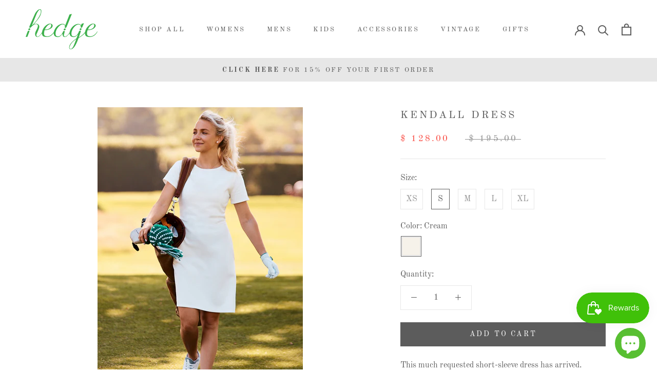

--- FILE ---
content_type: text/html; charset=utf-8
request_url: https://hedgenewyork.com/products/kendall-dress
body_size: 38220
content:
<!doctype html>

<html class="no-js" lang="en">
  <head>
	<meta name="facebook-domain-verification" content="kgrnz0wph9oiyhg3znhlnewre1el9q" />
    <meta charset="utf-8"> 
    <meta http-equiv="X-UA-Compatible" content="IE=edge,chrome=1">
    <meta name="viewport" content="width=device-width, initial-scale=1.0, height=device-height, minimum-scale=1.0, maximum-scale=5.0">
    <meta name="theme-color" content="">
    <title>
      Women&#39;s short sleeve golf dress &ndash; HEDGE
    </title><meta name="description" content="This cute short-sleeve tennis dress has arrived. Inspired by the golf dresses that Princess Kate wears so often because it is forever appropriate and always elegant in any situation; including the golf course or tennis court. This white summer dress is crafted out of our famously flexible and buttery soft Lightweight Performance Poly which...bonus.... never wrinkles!"><link rel="canonical" href="https://hedgenewyork.com/products/kendall-dress"><link rel="shortcut icon" href="//hedgenewyork.com/cdn/shop/files/HFavicon_96x.jpg?v=1648227709" type="image/png">


















<meta property="og:type" content="product">
  <meta property="og:title" content="Kendall Dress"><meta property="og:image" content="http://hedgenewyork.com/cdn/shop/products/KendallSavannah_01.jpg?v=1768579574">
    <meta property="og:image:secure_url" content="https://hedgenewyork.com/cdn/shop/products/KendallSavannah_01.jpg?v=1768579574">
    <meta property="og:image:width" content="1150">
    <meta property="og:image:height" content="1500"><meta property="product:price:amount" content="128.00">
  <meta property="product:price:currency" content="USD"><meta property="og:description" content="This cute short-sleeve tennis dress has arrived. Inspired by the golf dresses that Princess Kate wears so often because it is forever appropriate and always elegant in any situation; including the golf course or tennis court. This white summer dress is crafted out of our famously flexible and buttery soft Lightweight Performance Poly which...bonus.... never wrinkles!"><meta property="og:url" content="https://hedgenewyork.com/products/kendall-dress">
<meta property="og:site_name" content="HEDGE"><meta name="twitter:card" content="summary"><meta name="twitter:title" content="Kendall Dress">
  <meta name="twitter:description" content="This much requested short-sleeve dress has arrived. Inspired by the dresses that Princess Kate wears so often because it is forever appropriate and always elegant in any situation; including the golf course or tennis court. Crafted out of our famously flexible and buttery soft Lightweight Performance Poly which...bonus.... never wrinkles!
PRODUCT DETAILS
• 2 Pockets
• Keyhole closure back neck
• Lightweight Performance Poly: 96% Polyester / 4% Elastane

LAYER WITH:
• Cassandra Polo for rounded collared look
• Stanton Sleeveless Polo for point collar look
FIT GUIDE:
XS=2/4, S=4/6, M=6/8, L=10, XL=12 Model in main photo with golf clubs is 5&#39;4&quot;
">
  <meta name="twitter:image" content="https://hedgenewyork.com/cdn/shop/products/KendallSavannah_01_600x600_crop_center.jpg?v=1768579574">
    <style>
  @font-face {
  font-family: "Old Standard TT";
  font-weight: 400;
  font-style: normal;
  font-display: fallback;
  src: url("//hedgenewyork.com/cdn/fonts/old_standard_tt/oldstandardtt_n4.e4d0459aae47f231fcd882ba2c7aa365342610f8.woff2") format("woff2"),
       url("//hedgenewyork.com/cdn/fonts/old_standard_tt/oldstandardtt_n4.ad7f749dd2bf2630a6bd1c3e678430fa94129426.woff") format("woff");
}

  @font-face {
  font-family: "Old Standard TT";
  font-weight: 400;
  font-style: normal;
  font-display: fallback;
  src: url("//hedgenewyork.com/cdn/fonts/old_standard_tt/oldstandardtt_n4.e4d0459aae47f231fcd882ba2c7aa365342610f8.woff2") format("woff2"),
       url("//hedgenewyork.com/cdn/fonts/old_standard_tt/oldstandardtt_n4.ad7f749dd2bf2630a6bd1c3e678430fa94129426.woff") format("woff");
}


  @font-face {
  font-family: "Old Standard TT";
  font-weight: 700;
  font-style: normal;
  font-display: fallback;
  src: url("//hedgenewyork.com/cdn/fonts/old_standard_tt/oldstandardtt_n7.bd939a928e99ddb42aa4cbc790ac2ecdb81689f2.woff2") format("woff2"),
       url("//hedgenewyork.com/cdn/fonts/old_standard_tt/oldstandardtt_n7.c289b2e5d16615af2e3c7fa199da8482aaa9338b.woff") format("woff");
}

  @font-face {
  font-family: "Old Standard TT";
  font-weight: 400;
  font-style: italic;
  font-display: fallback;
  src: url("//hedgenewyork.com/cdn/fonts/old_standard_tt/oldstandardtt_i4.c326a2c6583df4bb9d1c9be314229326a4b30c2b.woff2") format("woff2"),
       url("//hedgenewyork.com/cdn/fonts/old_standard_tt/oldstandardtt_i4.12a8ce16b11fdac6fa2211a3a059f587a73956fd.woff") format("woff");
}

  

  :root {
    --heading-font-family : "Old Standard TT", serif;
    --heading-font-weight : 400;
    --heading-font-style  : normal;

    --text-font-family : "Old Standard TT", serif;
    --text-font-weight : 400;
    --text-font-style  : normal;

    --base-text-font-size   : 16px;
    --default-text-font-size: 14px;--background          : #ffffff;
    --background-rgb      : 255, 255, 255;
    --light-background    : #ffffff;
    --light-background-rgb: 255, 255, 255;
    --heading-color       : #5c5c5c;
    --text-color          : #5c5c5c;
    --text-color-rgb      : 92, 92, 92;
    --text-color-light    : #939393;
    --text-color-light-rgb: 147, 147, 147;
    --link-color          : #323232;
    --link-color-rgb      : 50, 50, 50;
    --border-color        : #e7e7e7;
    --border-color-rgb    : 231, 231, 231;

    --button-background    : #5c5c5c;
    --button-background-rgb: 92, 92, 92;
    --button-text-color    : #ffffff;

    --header-background       : #ffffff;
    --header-heading-color    : #5c5c5c;
    --header-light-text-color : #939393;
    --header-border-color     : #e7e7e7;

    --footer-background    : #ffffff;
    --footer-text-color    : #939393;
    --footer-heading-color : #5c5c5c;
    --footer-border-color  : #efefef;

    --navigation-background      : #ffffff;
    --navigation-background-rgb  : 255, 255, 255;
    --navigation-text-color      : #5c5c5c;
    --navigation-text-color-light: rgba(92, 92, 92, 0.5);
    --navigation-border-color    : rgba(92, 92, 92, 0.25);

    --newsletter-popup-background     : #ffffff;
    --newsletter-popup-text-color     : #1c1b1b;
    --newsletter-popup-text-color-rgb : 28, 27, 27;

    --secondary-elements-background       : #5c5c5c;
    --secondary-elements-background-rgb   : 92, 92, 92;
    --secondary-elements-text-color       : #ffffff;
    --secondary-elements-text-color-light : rgba(255, 255, 255, 0.5);
    --secondary-elements-border-color     : rgba(255, 255, 255, 0.25);

    --product-sale-price-color    : #f94c43;
    --product-sale-price-color-rgb: 249, 76, 67;
    --product-star-rating: #f6a429;

    /* Shopify related variables */
    --payment-terms-background-color: #ffffff;

    /* Products */

    --horizontal-spacing-four-products-per-row: 40px;
        --horizontal-spacing-two-products-per-row : 40px;

    --vertical-spacing-four-products-per-row: 60px;
        --vertical-spacing-two-products-per-row : 75px;

    /* Animation */
    --drawer-transition-timing: cubic-bezier(0.645, 0.045, 0.355, 1);
    --header-base-height: 80px; /* We set a default for browsers that do not support CSS variables */

    /* Cursors */
    --cursor-zoom-in-svg    : url(//hedgenewyork.com/cdn/shop/t/58/assets/cursor-zoom-in.svg?v=122378749701556440601651755216);
    --cursor-zoom-in-2x-svg : url(//hedgenewyork.com/cdn/shop/t/58/assets/cursor-zoom-in-2x.svg?v=50835523267676239671651755216);
  }
</style>

<script>
  // IE11 does not have support for CSS variables, so we have to polyfill them
  if (!(((window || {}).CSS || {}).supports && window.CSS.supports('(--a: 0)'))) {
    const script = document.createElement('script');
    script.type = 'text/javascript';
    script.src = 'https://cdn.jsdelivr.net/npm/css-vars-ponyfill@2';
    script.onload = function() {
      cssVars({});
    };

    document.getElementsByTagName('head')[0].appendChild(script);
  }
</script>

    <script>window.performance && window.performance.mark && window.performance.mark('shopify.content_for_header.start');</script><meta name="google-site-verification" content="GdS7GbheFhMhfzYDVJw9RrbRTo1KKD7fQH4UQSj2Wws">
<meta name="facebook-domain-verification" content="iuq1g4gmwtnkuki51psjb0hc7va8gv">
<meta name="facebook-domain-verification" content="srhwle9t22mfeis90hl26po7ukdfo9">
<meta name="facebook-domain-verification" content="kgrnz0wph9oiyhg3znhlnewre1el9q">
<meta id="shopify-digital-wallet" name="shopify-digital-wallet" content="/7764741/digital_wallets/dialog">
<meta name="shopify-checkout-api-token" content="76a94655e5f424628196de34a72ccf7f">
<meta id="in-context-paypal-metadata" data-shop-id="7764741" data-venmo-supported="false" data-environment="production" data-locale="en_US" data-paypal-v4="true" data-currency="USD">
<link rel="alternate" type="application/json+oembed" href="https://hedgenewyork.com/products/kendall-dress.oembed">
<script async="async" src="/checkouts/internal/preloads.js?locale=en-US"></script>
<link rel="preconnect" href="https://shop.app" crossorigin="anonymous">
<script async="async" src="https://shop.app/checkouts/internal/preloads.js?locale=en-US&shop_id=7764741" crossorigin="anonymous"></script>
<script id="apple-pay-shop-capabilities" type="application/json">{"shopId":7764741,"countryCode":"US","currencyCode":"USD","merchantCapabilities":["supports3DS"],"merchantId":"gid:\/\/shopify\/Shop\/7764741","merchantName":"HEDGE","requiredBillingContactFields":["postalAddress","email"],"requiredShippingContactFields":["postalAddress","email"],"shippingType":"shipping","supportedNetworks":["visa","masterCard","amex","discover","elo","jcb"],"total":{"type":"pending","label":"HEDGE","amount":"1.00"},"shopifyPaymentsEnabled":true,"supportsSubscriptions":true}</script>
<script id="shopify-features" type="application/json">{"accessToken":"76a94655e5f424628196de34a72ccf7f","betas":["rich-media-storefront-analytics"],"domain":"hedgenewyork.com","predictiveSearch":true,"shopId":7764741,"locale":"en"}</script>
<script>var Shopify = Shopify || {};
Shopify.shop = "hedgequarters.myshopify.com";
Shopify.locale = "en";
Shopify.currency = {"active":"USD","rate":"1.0"};
Shopify.country = "US";
Shopify.theme = {"name":"Prestige with WC v.1 backup Pre Options","id":132515201240,"schema_name":"Prestige","schema_version":"5.6.0","theme_store_id":null,"role":"main"};
Shopify.theme.handle = "null";
Shopify.theme.style = {"id":null,"handle":null};
Shopify.cdnHost = "hedgenewyork.com/cdn";
Shopify.routes = Shopify.routes || {};
Shopify.routes.root = "/";</script>
<script type="module">!function(o){(o.Shopify=o.Shopify||{}).modules=!0}(window);</script>
<script>!function(o){function n(){var o=[];function n(){o.push(Array.prototype.slice.apply(arguments))}return n.q=o,n}var t=o.Shopify=o.Shopify||{};t.loadFeatures=n(),t.autoloadFeatures=n()}(window);</script>
<script>
  window.ShopifyPay = window.ShopifyPay || {};
  window.ShopifyPay.apiHost = "shop.app\/pay";
  window.ShopifyPay.redirectState = null;
</script>
<script id="shop-js-analytics" type="application/json">{"pageType":"product"}</script>
<script defer="defer" async type="module" src="//hedgenewyork.com/cdn/shopifycloud/shop-js/modules/v2/client.init-shop-cart-sync_BApSsMSl.en.esm.js"></script>
<script defer="defer" async type="module" src="//hedgenewyork.com/cdn/shopifycloud/shop-js/modules/v2/chunk.common_CBoos6YZ.esm.js"></script>
<script type="module">
  await import("//hedgenewyork.com/cdn/shopifycloud/shop-js/modules/v2/client.init-shop-cart-sync_BApSsMSl.en.esm.js");
await import("//hedgenewyork.com/cdn/shopifycloud/shop-js/modules/v2/chunk.common_CBoos6YZ.esm.js");

  window.Shopify.SignInWithShop?.initShopCartSync?.({"fedCMEnabled":true,"windoidEnabled":true});

</script>
<script>
  window.Shopify = window.Shopify || {};
  if (!window.Shopify.featureAssets) window.Shopify.featureAssets = {};
  window.Shopify.featureAssets['shop-js'] = {"shop-cart-sync":["modules/v2/client.shop-cart-sync_DJczDl9f.en.esm.js","modules/v2/chunk.common_CBoos6YZ.esm.js"],"init-fed-cm":["modules/v2/client.init-fed-cm_BzwGC0Wi.en.esm.js","modules/v2/chunk.common_CBoos6YZ.esm.js"],"init-windoid":["modules/v2/client.init-windoid_BS26ThXS.en.esm.js","modules/v2/chunk.common_CBoos6YZ.esm.js"],"shop-cash-offers":["modules/v2/client.shop-cash-offers_DthCPNIO.en.esm.js","modules/v2/chunk.common_CBoos6YZ.esm.js","modules/v2/chunk.modal_Bu1hFZFC.esm.js"],"shop-button":["modules/v2/client.shop-button_D_JX508o.en.esm.js","modules/v2/chunk.common_CBoos6YZ.esm.js"],"init-shop-email-lookup-coordinator":["modules/v2/client.init-shop-email-lookup-coordinator_DFwWcvrS.en.esm.js","modules/v2/chunk.common_CBoos6YZ.esm.js"],"shop-toast-manager":["modules/v2/client.shop-toast-manager_tEhgP2F9.en.esm.js","modules/v2/chunk.common_CBoos6YZ.esm.js"],"shop-login-button":["modules/v2/client.shop-login-button_DwLgFT0K.en.esm.js","modules/v2/chunk.common_CBoos6YZ.esm.js","modules/v2/chunk.modal_Bu1hFZFC.esm.js"],"avatar":["modules/v2/client.avatar_BTnouDA3.en.esm.js"],"init-shop-cart-sync":["modules/v2/client.init-shop-cart-sync_BApSsMSl.en.esm.js","modules/v2/chunk.common_CBoos6YZ.esm.js"],"pay-button":["modules/v2/client.pay-button_BuNmcIr_.en.esm.js","modules/v2/chunk.common_CBoos6YZ.esm.js"],"init-shop-for-new-customer-accounts":["modules/v2/client.init-shop-for-new-customer-accounts_DrjXSI53.en.esm.js","modules/v2/client.shop-login-button_DwLgFT0K.en.esm.js","modules/v2/chunk.common_CBoos6YZ.esm.js","modules/v2/chunk.modal_Bu1hFZFC.esm.js"],"init-customer-accounts-sign-up":["modules/v2/client.init-customer-accounts-sign-up_TlVCiykN.en.esm.js","modules/v2/client.shop-login-button_DwLgFT0K.en.esm.js","modules/v2/chunk.common_CBoos6YZ.esm.js","modules/v2/chunk.modal_Bu1hFZFC.esm.js"],"shop-follow-button":["modules/v2/client.shop-follow-button_C5D3XtBb.en.esm.js","modules/v2/chunk.common_CBoos6YZ.esm.js","modules/v2/chunk.modal_Bu1hFZFC.esm.js"],"checkout-modal":["modules/v2/client.checkout-modal_8TC_1FUY.en.esm.js","modules/v2/chunk.common_CBoos6YZ.esm.js","modules/v2/chunk.modal_Bu1hFZFC.esm.js"],"init-customer-accounts":["modules/v2/client.init-customer-accounts_C0Oh2ljF.en.esm.js","modules/v2/client.shop-login-button_DwLgFT0K.en.esm.js","modules/v2/chunk.common_CBoos6YZ.esm.js","modules/v2/chunk.modal_Bu1hFZFC.esm.js"],"lead-capture":["modules/v2/client.lead-capture_Cq0gfm7I.en.esm.js","modules/v2/chunk.common_CBoos6YZ.esm.js","modules/v2/chunk.modal_Bu1hFZFC.esm.js"],"shop-login":["modules/v2/client.shop-login_BmtnoEUo.en.esm.js","modules/v2/chunk.common_CBoos6YZ.esm.js","modules/v2/chunk.modal_Bu1hFZFC.esm.js"],"payment-terms":["modules/v2/client.payment-terms_BHOWV7U_.en.esm.js","modules/v2/chunk.common_CBoos6YZ.esm.js","modules/v2/chunk.modal_Bu1hFZFC.esm.js"]};
</script>
<script>(function() {
  var isLoaded = false;
  function asyncLoad() {
    if (isLoaded) return;
    isLoaded = true;
    var urls = ["https:\/\/js.smile.io\/v1\/smile-shopify.js?shop=hedgequarters.myshopify.com","https:\/\/cdn.nfcube.com\/instafeed-71148d20faf2f902fe4c57382fa4b6db.js?shop=hedgequarters.myshopify.com"];
    for (var i = 0; i < urls.length; i++) {
      var s = document.createElement('script');
      s.type = 'text/javascript';
      s.async = true;
      s.src = urls[i];
      var x = document.getElementsByTagName('script')[0];
      x.parentNode.insertBefore(s, x);
    }
  };
  if(window.attachEvent) {
    window.attachEvent('onload', asyncLoad);
  } else {
    window.addEventListener('load', asyncLoad, false);
  }
})();</script>
<script id="__st">var __st={"a":7764741,"offset":-18000,"reqid":"5c80d155-ceb9-4085-be03-603c2f76f110-1768867091","pageurl":"hedgenewyork.com\/products\/kendall-dress","u":"42ccd229890c","p":"product","rtyp":"product","rid":6564518494371};</script>
<script>window.ShopifyPaypalV4VisibilityTracking = true;</script>
<script id="captcha-bootstrap">!function(){'use strict';const t='contact',e='account',n='new_comment',o=[[t,t],['blogs',n],['comments',n],[t,'customer']],c=[[e,'customer_login'],[e,'guest_login'],[e,'recover_customer_password'],[e,'create_customer']],r=t=>t.map((([t,e])=>`form[action*='/${t}']:not([data-nocaptcha='true']) input[name='form_type'][value='${e}']`)).join(','),a=t=>()=>t?[...document.querySelectorAll(t)].map((t=>t.form)):[];function s(){const t=[...o],e=r(t);return a(e)}const i='password',u='form_key',d=['recaptcha-v3-token','g-recaptcha-response','h-captcha-response',i],f=()=>{try{return window.sessionStorage}catch{return}},m='__shopify_v',_=t=>t.elements[u];function p(t,e,n=!1){try{const o=window.sessionStorage,c=JSON.parse(o.getItem(e)),{data:r}=function(t){const{data:e,action:n}=t;return t[m]||n?{data:e,action:n}:{data:t,action:n}}(c);for(const[e,n]of Object.entries(r))t.elements[e]&&(t.elements[e].value=n);n&&o.removeItem(e)}catch(o){console.error('form repopulation failed',{error:o})}}const l='form_type',E='cptcha';function T(t){t.dataset[E]=!0}const w=window,h=w.document,L='Shopify',v='ce_forms',y='captcha';let A=!1;((t,e)=>{const n=(g='f06e6c50-85a8-45c8-87d0-21a2b65856fe',I='https://cdn.shopify.com/shopifycloud/storefront-forms-hcaptcha/ce_storefront_forms_captcha_hcaptcha.v1.5.2.iife.js',D={infoText:'Protected by hCaptcha',privacyText:'Privacy',termsText:'Terms'},(t,e,n)=>{const o=w[L][v],c=o.bindForm;if(c)return c(t,g,e,D).then(n);var r;o.q.push([[t,g,e,D],n]),r=I,A||(h.body.append(Object.assign(h.createElement('script'),{id:'captcha-provider',async:!0,src:r})),A=!0)});var g,I,D;w[L]=w[L]||{},w[L][v]=w[L][v]||{},w[L][v].q=[],w[L][y]=w[L][y]||{},w[L][y].protect=function(t,e){n(t,void 0,e),T(t)},Object.freeze(w[L][y]),function(t,e,n,w,h,L){const[v,y,A,g]=function(t,e,n){const i=e?o:[],u=t?c:[],d=[...i,...u],f=r(d),m=r(i),_=r(d.filter((([t,e])=>n.includes(e))));return[a(f),a(m),a(_),s()]}(w,h,L),I=t=>{const e=t.target;return e instanceof HTMLFormElement?e:e&&e.form},D=t=>v().includes(t);t.addEventListener('submit',(t=>{const e=I(t);if(!e)return;const n=D(e)&&!e.dataset.hcaptchaBound&&!e.dataset.recaptchaBound,o=_(e),c=g().includes(e)&&(!o||!o.value);(n||c)&&t.preventDefault(),c&&!n&&(function(t){try{if(!f())return;!function(t){const e=f();if(!e)return;const n=_(t);if(!n)return;const o=n.value;o&&e.removeItem(o)}(t);const e=Array.from(Array(32),(()=>Math.random().toString(36)[2])).join('');!function(t,e){_(t)||t.append(Object.assign(document.createElement('input'),{type:'hidden',name:u})),t.elements[u].value=e}(t,e),function(t,e){const n=f();if(!n)return;const o=[...t.querySelectorAll(`input[type='${i}']`)].map((({name:t})=>t)),c=[...d,...o],r={};for(const[a,s]of new FormData(t).entries())c.includes(a)||(r[a]=s);n.setItem(e,JSON.stringify({[m]:1,action:t.action,data:r}))}(t,e)}catch(e){console.error('failed to persist form',e)}}(e),e.submit())}));const S=(t,e)=>{t&&!t.dataset[E]&&(n(t,e.some((e=>e===t))),T(t))};for(const o of['focusin','change'])t.addEventListener(o,(t=>{const e=I(t);D(e)&&S(e,y())}));const B=e.get('form_key'),M=e.get(l),P=B&&M;t.addEventListener('DOMContentLoaded',(()=>{const t=y();if(P)for(const e of t)e.elements[l].value===M&&p(e,B);[...new Set([...A(),...v().filter((t=>'true'===t.dataset.shopifyCaptcha))])].forEach((e=>S(e,t)))}))}(h,new URLSearchParams(w.location.search),n,t,e,['guest_login'])})(!0,!0)}();</script>
<script integrity="sha256-4kQ18oKyAcykRKYeNunJcIwy7WH5gtpwJnB7kiuLZ1E=" data-source-attribution="shopify.loadfeatures" defer="defer" src="//hedgenewyork.com/cdn/shopifycloud/storefront/assets/storefront/load_feature-a0a9edcb.js" crossorigin="anonymous"></script>
<script crossorigin="anonymous" defer="defer" src="//hedgenewyork.com/cdn/shopifycloud/storefront/assets/shopify_pay/storefront-65b4c6d7.js?v=20250812"></script>
<script data-source-attribution="shopify.dynamic_checkout.dynamic.init">var Shopify=Shopify||{};Shopify.PaymentButton=Shopify.PaymentButton||{isStorefrontPortableWallets:!0,init:function(){window.Shopify.PaymentButton.init=function(){};var t=document.createElement("script");t.src="https://hedgenewyork.com/cdn/shopifycloud/portable-wallets/latest/portable-wallets.en.js",t.type="module",document.head.appendChild(t)}};
</script>
<script data-source-attribution="shopify.dynamic_checkout.buyer_consent">
  function portableWalletsHideBuyerConsent(e){var t=document.getElementById("shopify-buyer-consent"),n=document.getElementById("shopify-subscription-policy-button");t&&n&&(t.classList.add("hidden"),t.setAttribute("aria-hidden","true"),n.removeEventListener("click",e))}function portableWalletsShowBuyerConsent(e){var t=document.getElementById("shopify-buyer-consent"),n=document.getElementById("shopify-subscription-policy-button");t&&n&&(t.classList.remove("hidden"),t.removeAttribute("aria-hidden"),n.addEventListener("click",e))}window.Shopify?.PaymentButton&&(window.Shopify.PaymentButton.hideBuyerConsent=portableWalletsHideBuyerConsent,window.Shopify.PaymentButton.showBuyerConsent=portableWalletsShowBuyerConsent);
</script>
<script data-source-attribution="shopify.dynamic_checkout.cart.bootstrap">document.addEventListener("DOMContentLoaded",(function(){function t(){return document.querySelector("shopify-accelerated-checkout-cart, shopify-accelerated-checkout")}if(t())Shopify.PaymentButton.init();else{new MutationObserver((function(e,n){t()&&(Shopify.PaymentButton.init(),n.disconnect())})).observe(document.body,{childList:!0,subtree:!0})}}));
</script>
<link id="shopify-accelerated-checkout-styles" rel="stylesheet" media="screen" href="https://hedgenewyork.com/cdn/shopifycloud/portable-wallets/latest/accelerated-checkout-backwards-compat.css" crossorigin="anonymous">
<style id="shopify-accelerated-checkout-cart">
        #shopify-buyer-consent {
  margin-top: 1em;
  display: inline-block;
  width: 100%;
}

#shopify-buyer-consent.hidden {
  display: none;
}

#shopify-subscription-policy-button {
  background: none;
  border: none;
  padding: 0;
  text-decoration: underline;
  font-size: inherit;
  cursor: pointer;
}

#shopify-subscription-policy-button::before {
  box-shadow: none;
}

      </style>

<script>window.performance && window.performance.mark && window.performance.mark('shopify.content_for_header.end');</script>

    <link rel="stylesheet" href="//hedgenewyork.com/cdn/shop/t/58/assets/theme.css?v=3827736067309478931766395637">

    <script>// This allows to expose several variables to the global scope, to be used in scripts
      window.theme = {
        pageType: "product",
        moneyFormat: "$ {{amount}}",
        moneyWithCurrencyFormat: "$ {{amount}} USD",
        currencyCodeEnabled: false,
        productImageSize: "natural",
        searchMode: "product,article",
        showPageTransition: true,
        showElementStaggering: false,
        showImageZooming: true,
        
      };

      window.routes = {
        rootUrl: "\/",
        rootUrlWithoutSlash: '',
        cartUrl: "\/cart",
        cartAddUrl: "\/cart\/add",
        cartChangeUrl: "\/cart\/change",
        searchUrl: "\/search",
        productRecommendationsUrl: "\/recommendations\/products"
      };

      window.languages = {
        cartAddNote: "Add Order Note",
        cartEditNote: "Edit Order Note",
        productImageLoadingError: "This image could not be loaded. Please try to reload the page.",
        productFormAddToCart: "Add to cart",
        productFormUnavailable: "Unavailable",
        productFormSoldOut: "Sold Out",
        shippingEstimatorOneResult: "1 option available:",
        shippingEstimatorMoreResults: "{{count}} options available:",
        shippingEstimatorNoResults: "No shipping could be found"
      };

      window.lazySizesConfig = {
        loadHidden: false,
        hFac: 0.5,
        expFactor: 2,
        ricTimeout: 150,
        lazyClass: 'Image--lazyLoad',
        loadingClass: 'Image--lazyLoading',
        loadedClass: 'Image--lazyLoaded'
      };

      document.documentElement.className = document.documentElement.className.replace('no-js', 'js');
      document.documentElement.style.setProperty('--window-height', window.innerHeight + 'px');

      // We do a quick detection of some features (we could use Modernizr but for so little...)
      (function() {
        document.documentElement.className += ((window.CSS && window.CSS.supports('(position: sticky) or (position: -webkit-sticky)')) ? ' supports-sticky' : ' no-supports-sticky');
        document.documentElement.className += (window.matchMedia('(-moz-touch-enabled: 1), (hover: none)')).matches ? ' no-supports-hover' : ' supports-hover';
      }());

      
    </script>

    <script src="//hedgenewyork.com/cdn/shop/t/58/assets/lazysizes.min.js?v=174358363404432586981651755200" async></script><script src="//hedgenewyork.com/cdn/shop/t/58/assets/libs.min.js?v=26178543184394469741651755201" defer></script>
    <script src="//hedgenewyork.com/cdn/shop/t/58/assets/theme.js?v=57319293991243495821738225529" defer></script>
    <script src="//hedgenewyork.com/cdn/shop/t/58/assets/custom.js?v=25846801426586009651738225513" defer></script>

    <script>
      (function () {
        window.onpageshow = function() {
          if (window.theme.showPageTransition) {
            var pageTransition = document.querySelector('.PageTransition');

            if (pageTransition) {
              pageTransition.style.visibility = 'visible';
              pageTransition.style.opacity = '0';
            }
          }

          // When the page is loaded from the cache, we have to reload the cart content
          document.documentElement.dispatchEvent(new CustomEvent('cart:refresh', {
            bubbles: true
          }));
        };
      })();
    </script>

    



















  <script type="application/ld+json">
  {
    "@context": "http://schema.org",
    "@type": "Product",
    "offers": [



















        {
          "@type": "Offer",
          "name": "XS \/ Cream",
          "availability":"https://schema.org/OutOfStock",
          "price": 128.0,
          "priceCurrency": "USD",
          "priceValidUntil": "2026-01-29","sku": "90021-1XS-CR-51","url": "/products/kendall-dress?variant=39373496320163"
        },




















        {
          "@type": "Offer",
          "name": "S \/ Cream",
          "availability":"https://schema.org/InStock",
          "price": 128.0,
          "priceCurrency": "USD",
          "priceValidUntil": "2026-01-29","sku": "90021-2S-CR-51","url": "/products/kendall-dress?variant=39373496352931"
        },




















        {
          "@type": "Offer",
          "name": "M \/ Cream",
          "availability":"https://schema.org/OutOfStock",
          "price": 128.0,
          "priceCurrency": "USD",
          "priceValidUntil": "2026-01-29","sku": "90021-3M-CR-51","url": "/products/kendall-dress?variant=39373496385699"
        },




















        {
          "@type": "Offer",
          "name": "L \/ Cream",
          "availability":"https://schema.org/OutOfStock",
          "price": 128.0,
          "priceCurrency": "USD",
          "priceValidUntil": "2026-01-29","sku": "90021-4L-CR-51","url": "/products/kendall-dress?variant=39373496418467"
        },




















        {
          "@type": "Offer",
          "name": "XL \/ Cream",
          "availability":"https://schema.org/OutOfStock",
          "price": 128.0,
          "priceCurrency": "USD",
          "priceValidUntil": "2026-01-29","sku": "90021-5XL-CR-51","url": "/products/kendall-dress?variant=39373496451235"
        }
],
      "gtin12": "810099592238",
      "productId": "810099592238",
    "brand": {
      "name": "HEDGE"
    },
    "name": "Kendall Dress",
    "description": "This much requested short-sleeve dress has arrived. Inspired by the dresses that Princess Kate wears so often because it is forever appropriate and always elegant in any situation; including the golf course or tennis court. Crafted out of our famously flexible and buttery soft Lightweight Performance Poly which...bonus.... never wrinkles!\nPRODUCT DETAILS\n• 2 Pockets\n• Keyhole closure back neck\n• Lightweight Performance Poly: 96% Polyester \/ 4% Elastane\n\nLAYER WITH:\n• Cassandra Polo for rounded collared look\n• Stanton Sleeveless Polo for point collar look\nFIT GUIDE:\nXS=2\/4, S=4\/6, M=6\/8, L=10, XL=12 Model in main photo with golf clubs is 5'4\"\n",
    "category": "Dress",
    "url": "/products/kendall-dress",
    "sku": "90021-2S-CR-51",
    "image": {
      "@type": "ImageObject",
      "url": "https://hedgenewyork.com/cdn/shop/products/KendallSavannah_01_1024x.jpg?v=1768579574",
      "image": "https://hedgenewyork.com/cdn/shop/products/KendallSavannah_01_1024x.jpg?v=1768579574",
      "name": "Kendall Dress",
      "width": "1024",
      "height": "1024"
    }
  }
  </script>



  <script type="application/ld+json">
  {
    "@context": "http://schema.org",
    "@type": "BreadcrumbList",
  "itemListElement": [{
      "@type": "ListItem",
      "position": 1,
      "name": "Home",
      "item": "https://hedgenewyork.com"
    },{
          "@type": "ListItem",
          "position": 2,
          "name": "Kendall Dress",
          "item": "https://hedgenewyork.com/products/kendall-dress"
        }]
  }
  </script>

<script src="https://t.contentsquare.net/uxa/c3bf09506f328.js"></script>
<!-- BEGIN app block: shopify://apps/klaviyo-email-marketing-sms/blocks/klaviyo-onsite-embed/2632fe16-c075-4321-a88b-50b567f42507 -->












  <script async src="https://static.klaviyo.com/onsite/js/TCYsEZ/klaviyo.js?company_id=TCYsEZ"></script>
  <script>!function(){if(!window.klaviyo){window._klOnsite=window._klOnsite||[];try{window.klaviyo=new Proxy({},{get:function(n,i){return"push"===i?function(){var n;(n=window._klOnsite).push.apply(n,arguments)}:function(){for(var n=arguments.length,o=new Array(n),w=0;w<n;w++)o[w]=arguments[w];var t="function"==typeof o[o.length-1]?o.pop():void 0,e=new Promise((function(n){window._klOnsite.push([i].concat(o,[function(i){t&&t(i),n(i)}]))}));return e}}})}catch(n){window.klaviyo=window.klaviyo||[],window.klaviyo.push=function(){var n;(n=window._klOnsite).push.apply(n,arguments)}}}}();</script>

  
    <script id="viewed_product">
      if (item == null) {
        var _learnq = _learnq || [];

        var MetafieldReviews = null
        var MetafieldYotpoRating = null
        var MetafieldYotpoCount = null
        var MetafieldLooxRating = null
        var MetafieldLooxCount = null
        var okendoProduct = null
        var okendoProductReviewCount = null
        var okendoProductReviewAverageValue = null
        try {
          // The following fields are used for Customer Hub recently viewed in order to add reviews.
          // This information is not part of __kla_viewed. Instead, it is part of __kla_viewed_reviewed_items
          MetafieldReviews = {};
          MetafieldYotpoRating = null
          MetafieldYotpoCount = null
          MetafieldLooxRating = null
          MetafieldLooxCount = null

          okendoProduct = null
          // If the okendo metafield is not legacy, it will error, which then requires the new json formatted data
          if (okendoProduct && 'error' in okendoProduct) {
            okendoProduct = null
          }
          okendoProductReviewCount = okendoProduct ? okendoProduct.reviewCount : null
          okendoProductReviewAverageValue = okendoProduct ? okendoProduct.reviewAverageValue : null
        } catch (error) {
          console.error('Error in Klaviyo onsite reviews tracking:', error);
        }

        var item = {
          Name: "Kendall Dress",
          ProductID: 6564518494371,
          Categories: ["Black Friday","Croquet","Dresses","Friends \u0026 Family","Golf","Products","Products To Discount","SALE","Shop All","SPRING SALE","Wedding Party","White Sale","Womens ALL"],
          ImageURL: "https://hedgenewyork.com/cdn/shop/products/KendallSavannah_01_grande.jpg?v=1768579574",
          URL: "https://hedgenewyork.com/products/kendall-dress",
          Brand: "HEDGE",
          Price: "$ 128.00",
          Value: "128.00",
          CompareAtPrice: "$ 195.00"
        };
        _learnq.push(['track', 'Viewed Product', item]);
        _learnq.push(['trackViewedItem', {
          Title: item.Name,
          ItemId: item.ProductID,
          Categories: item.Categories,
          ImageUrl: item.ImageURL,
          Url: item.URL,
          Metadata: {
            Brand: item.Brand,
            Price: item.Price,
            Value: item.Value,
            CompareAtPrice: item.CompareAtPrice
          },
          metafields:{
            reviews: MetafieldReviews,
            yotpo:{
              rating: MetafieldYotpoRating,
              count: MetafieldYotpoCount,
            },
            loox:{
              rating: MetafieldLooxRating,
              count: MetafieldLooxCount,
            },
            okendo: {
              rating: okendoProductReviewAverageValue,
              count: okendoProductReviewCount,
            }
          }
        }]);
      }
    </script>
  




  <script>
    window.klaviyoReviewsProductDesignMode = false
  </script>







<!-- END app block --><script src="https://cdn.shopify.com/extensions/e4b3a77b-20c9-4161-b1bb-deb87046128d/inbox-1253/assets/inbox-chat-loader.js" type="text/javascript" defer="defer"></script>
<link href="https://cdn.shopify.com/extensions/019bb1f6-fcbe-7366-b948-e666c117b26c/advanced-product-options-176/assets/mws_apo_bundle.css" rel="stylesheet" type="text/css" media="all">
<link href="https://monorail-edge.shopifysvc.com" rel="dns-prefetch">
<script>(function(){if ("sendBeacon" in navigator && "performance" in window) {try {var session_token_from_headers = performance.getEntriesByType('navigation')[0].serverTiming.find(x => x.name == '_s').description;} catch {var session_token_from_headers = undefined;}var session_cookie_matches = document.cookie.match(/_shopify_s=([^;]*)/);var session_token_from_cookie = session_cookie_matches && session_cookie_matches.length === 2 ? session_cookie_matches[1] : "";var session_token = session_token_from_headers || session_token_from_cookie || "";function handle_abandonment_event(e) {var entries = performance.getEntries().filter(function(entry) {return /monorail-edge.shopifysvc.com/.test(entry.name);});if (!window.abandonment_tracked && entries.length === 0) {window.abandonment_tracked = true;var currentMs = Date.now();var navigation_start = performance.timing.navigationStart;var payload = {shop_id: 7764741,url: window.location.href,navigation_start,duration: currentMs - navigation_start,session_token,page_type: "product"};window.navigator.sendBeacon("https://monorail-edge.shopifysvc.com/v1/produce", JSON.stringify({schema_id: "online_store_buyer_site_abandonment/1.1",payload: payload,metadata: {event_created_at_ms: currentMs,event_sent_at_ms: currentMs}}));}}window.addEventListener('pagehide', handle_abandonment_event);}}());</script>
<script id="web-pixels-manager-setup">(function e(e,d,r,n,o){if(void 0===o&&(o={}),!Boolean(null===(a=null===(i=window.Shopify)||void 0===i?void 0:i.analytics)||void 0===a?void 0:a.replayQueue)){var i,a;window.Shopify=window.Shopify||{};var t=window.Shopify;t.analytics=t.analytics||{};var s=t.analytics;s.replayQueue=[],s.publish=function(e,d,r){return s.replayQueue.push([e,d,r]),!0};try{self.performance.mark("wpm:start")}catch(e){}var l=function(){var e={modern:/Edge?\/(1{2}[4-9]|1[2-9]\d|[2-9]\d{2}|\d{4,})\.\d+(\.\d+|)|Firefox\/(1{2}[4-9]|1[2-9]\d|[2-9]\d{2}|\d{4,})\.\d+(\.\d+|)|Chrom(ium|e)\/(9{2}|\d{3,})\.\d+(\.\d+|)|(Maci|X1{2}).+ Version\/(15\.\d+|(1[6-9]|[2-9]\d|\d{3,})\.\d+)([,.]\d+|)( \(\w+\)|)( Mobile\/\w+|) Safari\/|Chrome.+OPR\/(9{2}|\d{3,})\.\d+\.\d+|(CPU[ +]OS|iPhone[ +]OS|CPU[ +]iPhone|CPU IPhone OS|CPU iPad OS)[ +]+(15[._]\d+|(1[6-9]|[2-9]\d|\d{3,})[._]\d+)([._]\d+|)|Android:?[ /-](13[3-9]|1[4-9]\d|[2-9]\d{2}|\d{4,})(\.\d+|)(\.\d+|)|Android.+Firefox\/(13[5-9]|1[4-9]\d|[2-9]\d{2}|\d{4,})\.\d+(\.\d+|)|Android.+Chrom(ium|e)\/(13[3-9]|1[4-9]\d|[2-9]\d{2}|\d{4,})\.\d+(\.\d+|)|SamsungBrowser\/([2-9]\d|\d{3,})\.\d+/,legacy:/Edge?\/(1[6-9]|[2-9]\d|\d{3,})\.\d+(\.\d+|)|Firefox\/(5[4-9]|[6-9]\d|\d{3,})\.\d+(\.\d+|)|Chrom(ium|e)\/(5[1-9]|[6-9]\d|\d{3,})\.\d+(\.\d+|)([\d.]+$|.*Safari\/(?![\d.]+ Edge\/[\d.]+$))|(Maci|X1{2}).+ Version\/(10\.\d+|(1[1-9]|[2-9]\d|\d{3,})\.\d+)([,.]\d+|)( \(\w+\)|)( Mobile\/\w+|) Safari\/|Chrome.+OPR\/(3[89]|[4-9]\d|\d{3,})\.\d+\.\d+|(CPU[ +]OS|iPhone[ +]OS|CPU[ +]iPhone|CPU IPhone OS|CPU iPad OS)[ +]+(10[._]\d+|(1[1-9]|[2-9]\d|\d{3,})[._]\d+)([._]\d+|)|Android:?[ /-](13[3-9]|1[4-9]\d|[2-9]\d{2}|\d{4,})(\.\d+|)(\.\d+|)|Mobile Safari.+OPR\/([89]\d|\d{3,})\.\d+\.\d+|Android.+Firefox\/(13[5-9]|1[4-9]\d|[2-9]\d{2}|\d{4,})\.\d+(\.\d+|)|Android.+Chrom(ium|e)\/(13[3-9]|1[4-9]\d|[2-9]\d{2}|\d{4,})\.\d+(\.\d+|)|Android.+(UC? ?Browser|UCWEB|U3)[ /]?(15\.([5-9]|\d{2,})|(1[6-9]|[2-9]\d|\d{3,})\.\d+)\.\d+|SamsungBrowser\/(5\.\d+|([6-9]|\d{2,})\.\d+)|Android.+MQ{2}Browser\/(14(\.(9|\d{2,})|)|(1[5-9]|[2-9]\d|\d{3,})(\.\d+|))(\.\d+|)|K[Aa][Ii]OS\/(3\.\d+|([4-9]|\d{2,})\.\d+)(\.\d+|)/},d=e.modern,r=e.legacy,n=navigator.userAgent;return n.match(d)?"modern":n.match(r)?"legacy":"unknown"}(),u="modern"===l?"modern":"legacy",c=(null!=n?n:{modern:"",legacy:""})[u],f=function(e){return[e.baseUrl,"/wpm","/b",e.hashVersion,"modern"===e.buildTarget?"m":"l",".js"].join("")}({baseUrl:d,hashVersion:r,buildTarget:u}),m=function(e){var d=e.version,r=e.bundleTarget,n=e.surface,o=e.pageUrl,i=e.monorailEndpoint;return{emit:function(e){var a=e.status,t=e.errorMsg,s=(new Date).getTime(),l=JSON.stringify({metadata:{event_sent_at_ms:s},events:[{schema_id:"web_pixels_manager_load/3.1",payload:{version:d,bundle_target:r,page_url:o,status:a,surface:n,error_msg:t},metadata:{event_created_at_ms:s}}]});if(!i)return console&&console.warn&&console.warn("[Web Pixels Manager] No Monorail endpoint provided, skipping logging."),!1;try{return self.navigator.sendBeacon.bind(self.navigator)(i,l)}catch(e){}var u=new XMLHttpRequest;try{return u.open("POST",i,!0),u.setRequestHeader("Content-Type","text/plain"),u.send(l),!0}catch(e){return console&&console.warn&&console.warn("[Web Pixels Manager] Got an unhandled error while logging to Monorail."),!1}}}}({version:r,bundleTarget:l,surface:e.surface,pageUrl:self.location.href,monorailEndpoint:e.monorailEndpoint});try{o.browserTarget=l,function(e){var d=e.src,r=e.async,n=void 0===r||r,o=e.onload,i=e.onerror,a=e.sri,t=e.scriptDataAttributes,s=void 0===t?{}:t,l=document.createElement("script"),u=document.querySelector("head"),c=document.querySelector("body");if(l.async=n,l.src=d,a&&(l.integrity=a,l.crossOrigin="anonymous"),s)for(var f in s)if(Object.prototype.hasOwnProperty.call(s,f))try{l.dataset[f]=s[f]}catch(e){}if(o&&l.addEventListener("load",o),i&&l.addEventListener("error",i),u)u.appendChild(l);else{if(!c)throw new Error("Did not find a head or body element to append the script");c.appendChild(l)}}({src:f,async:!0,onload:function(){if(!function(){var e,d;return Boolean(null===(d=null===(e=window.Shopify)||void 0===e?void 0:e.analytics)||void 0===d?void 0:d.initialized)}()){var d=window.webPixelsManager.init(e)||void 0;if(d){var r=window.Shopify.analytics;r.replayQueue.forEach((function(e){var r=e[0],n=e[1],o=e[2];d.publishCustomEvent(r,n,o)})),r.replayQueue=[],r.publish=d.publishCustomEvent,r.visitor=d.visitor,r.initialized=!0}}},onerror:function(){return m.emit({status:"failed",errorMsg:"".concat(f," has failed to load")})},sri:function(e){var d=/^sha384-[A-Za-z0-9+/=]+$/;return"string"==typeof e&&d.test(e)}(c)?c:"",scriptDataAttributes:o}),m.emit({status:"loading"})}catch(e){m.emit({status:"failed",errorMsg:(null==e?void 0:e.message)||"Unknown error"})}}})({shopId: 7764741,storefrontBaseUrl: "https://hedgenewyork.com",extensionsBaseUrl: "https://extensions.shopifycdn.com/cdn/shopifycloud/web-pixels-manager",monorailEndpoint: "https://monorail-edge.shopifysvc.com/unstable/produce_batch",surface: "storefront-renderer",enabledBetaFlags: ["2dca8a86"],webPixelsConfigList: [{"id":"1770684632","configuration":"{\"accountID\":\"TCYsEZ\",\"webPixelConfig\":\"eyJlbmFibGVBZGRlZFRvQ2FydEV2ZW50cyI6IHRydWV9\"}","eventPayloadVersion":"v1","runtimeContext":"STRICT","scriptVersion":"524f6c1ee37bacdca7657a665bdca589","type":"APP","apiClientId":123074,"privacyPurposes":["ANALYTICS","MARKETING"],"dataSharingAdjustments":{"protectedCustomerApprovalScopes":["read_customer_address","read_customer_email","read_customer_name","read_customer_personal_data","read_customer_phone"]}},{"id":"1067155672","configuration":"{\"tenantId\":\"2ab7c8a7-ac6e-4991-926c-3e7bc9438629\",\"sessionStorageExpiryMinutes\":\"1440\",\"apiUrl\":\"https:\/\/api.akikumo.com\"}","eventPayloadVersion":"v1","runtimeContext":"STRICT","scriptVersion":"e78cb067e6999c96fe14be2880eb9799","type":"APP","apiClientId":231621165057,"privacyPurposes":["ANALYTICS"],"dataSharingAdjustments":{"protectedCustomerApprovalScopes":["read_customer_personal_data"]}},{"id":"467009752","configuration":"{\"config\":\"{\\\"google_tag_ids\\\":[\\\"G-9LMQCNR841\\\",\\\"AW-10818381005\\\",\\\"GT-WKPQLBW\\\"],\\\"target_country\\\":\\\"US\\\",\\\"gtag_events\\\":[{\\\"type\\\":\\\"begin_checkout\\\",\\\"action_label\\\":[\\\"G-9LMQCNR841\\\",\\\"AW-10818381005\\\/yQI1CNLPssUZEM3JzaYo\\\"]},{\\\"type\\\":\\\"search\\\",\\\"action_label\\\":[\\\"G-9LMQCNR841\\\",\\\"AW-10818381005\\\/fUiYCMzPssUZEM3JzaYo\\\"]},{\\\"type\\\":\\\"view_item\\\",\\\"action_label\\\":[\\\"G-9LMQCNR841\\\",\\\"AW-10818381005\\\/H_-6CMnPssUZEM3JzaYo\\\",\\\"MC-CDG29S4G1C\\\"]},{\\\"type\\\":\\\"purchase\\\",\\\"action_label\\\":[\\\"G-9LMQCNR841\\\",\\\"AW-10818381005\\\/uyfECMPPssUZEM3JzaYo\\\",\\\"MC-CDG29S4G1C\\\"]},{\\\"type\\\":\\\"page_view\\\",\\\"action_label\\\":[\\\"G-9LMQCNR841\\\",\\\"AW-10818381005\\\/CtaeCMbPssUZEM3JzaYo\\\",\\\"MC-CDG29S4G1C\\\"]},{\\\"type\\\":\\\"add_payment_info\\\",\\\"action_label\\\":[\\\"G-9LMQCNR841\\\",\\\"AW-10818381005\\\/j74RCNXPssUZEM3JzaYo\\\"]},{\\\"type\\\":\\\"add_to_cart\\\",\\\"action_label\\\":[\\\"G-9LMQCNR841\\\",\\\"AW-10818381005\\\/xyeLCM_PssUZEM3JzaYo\\\"]}],\\\"enable_monitoring_mode\\\":false}\"}","eventPayloadVersion":"v1","runtimeContext":"OPEN","scriptVersion":"b2a88bafab3e21179ed38636efcd8a93","type":"APP","apiClientId":1780363,"privacyPurposes":[],"dataSharingAdjustments":{"protectedCustomerApprovalScopes":["read_customer_address","read_customer_email","read_customer_name","read_customer_personal_data","read_customer_phone"]}},{"id":"125731032","configuration":"{\"pixel_id\":\"199438318327358\",\"pixel_type\":\"facebook_pixel\",\"metaapp_system_user_token\":\"-\"}","eventPayloadVersion":"v1","runtimeContext":"OPEN","scriptVersion":"ca16bc87fe92b6042fbaa3acc2fbdaa6","type":"APP","apiClientId":2329312,"privacyPurposes":["ANALYTICS","MARKETING","SALE_OF_DATA"],"dataSharingAdjustments":{"protectedCustomerApprovalScopes":["read_customer_address","read_customer_email","read_customer_name","read_customer_personal_data","read_customer_phone"]}},{"id":"60260568","configuration":"{\"tagID\":\"2613815001256\"}","eventPayloadVersion":"v1","runtimeContext":"STRICT","scriptVersion":"18031546ee651571ed29edbe71a3550b","type":"APP","apiClientId":3009811,"privacyPurposes":["ANALYTICS","MARKETING","SALE_OF_DATA"],"dataSharingAdjustments":{"protectedCustomerApprovalScopes":["read_customer_address","read_customer_email","read_customer_name","read_customer_personal_data","read_customer_phone"]}},{"id":"shopify-app-pixel","configuration":"{}","eventPayloadVersion":"v1","runtimeContext":"STRICT","scriptVersion":"0450","apiClientId":"shopify-pixel","type":"APP","privacyPurposes":["ANALYTICS","MARKETING"]},{"id":"shopify-custom-pixel","eventPayloadVersion":"v1","runtimeContext":"LAX","scriptVersion":"0450","apiClientId":"shopify-pixel","type":"CUSTOM","privacyPurposes":["ANALYTICS","MARKETING"]}],isMerchantRequest: false,initData: {"shop":{"name":"HEDGE","paymentSettings":{"currencyCode":"USD"},"myshopifyDomain":"hedgequarters.myshopify.com","countryCode":"US","storefrontUrl":"https:\/\/hedgenewyork.com"},"customer":null,"cart":null,"checkout":null,"productVariants":[{"price":{"amount":128.0,"currencyCode":"USD"},"product":{"title":"Kendall Dress","vendor":"HEDGE","id":"6564518494371","untranslatedTitle":"Kendall Dress","url":"\/products\/kendall-dress","type":"Dress"},"id":"39373496320163","image":{"src":"\/\/hedgenewyork.com\/cdn\/shop\/products\/Kendall_02.jpg?v=1753279723"},"sku":"90021-1XS-CR-51","title":"XS \/ Cream","untranslatedTitle":"XS \/ Cream"},{"price":{"amount":128.0,"currencyCode":"USD"},"product":{"title":"Kendall Dress","vendor":"HEDGE","id":"6564518494371","untranslatedTitle":"Kendall Dress","url":"\/products\/kendall-dress","type":"Dress"},"id":"39373496352931","image":{"src":"\/\/hedgenewyork.com\/cdn\/shop\/products\/Kendall_02.jpg?v=1753279723"},"sku":"90021-2S-CR-51","title":"S \/ Cream","untranslatedTitle":"S \/ Cream"},{"price":{"amount":128.0,"currencyCode":"USD"},"product":{"title":"Kendall Dress","vendor":"HEDGE","id":"6564518494371","untranslatedTitle":"Kendall Dress","url":"\/products\/kendall-dress","type":"Dress"},"id":"39373496385699","image":{"src":"\/\/hedgenewyork.com\/cdn\/shop\/products\/Kendall_02.jpg?v=1753279723"},"sku":"90021-3M-CR-51","title":"M \/ Cream","untranslatedTitle":"M \/ Cream"},{"price":{"amount":128.0,"currencyCode":"USD"},"product":{"title":"Kendall Dress","vendor":"HEDGE","id":"6564518494371","untranslatedTitle":"Kendall Dress","url":"\/products\/kendall-dress","type":"Dress"},"id":"39373496418467","image":{"src":"\/\/hedgenewyork.com\/cdn\/shop\/products\/Kendall_02.jpg?v=1753279723"},"sku":"90021-4L-CR-51","title":"L \/ Cream","untranslatedTitle":"L \/ Cream"},{"price":{"amount":128.0,"currencyCode":"USD"},"product":{"title":"Kendall Dress","vendor":"HEDGE","id":"6564518494371","untranslatedTitle":"Kendall Dress","url":"\/products\/kendall-dress","type":"Dress"},"id":"39373496451235","image":{"src":"\/\/hedgenewyork.com\/cdn\/shop\/products\/Kendall_02.jpg?v=1753279723"},"sku":"90021-5XL-CR-51","title":"XL \/ Cream","untranslatedTitle":"XL \/ Cream"}],"purchasingCompany":null},},"https://hedgenewyork.com/cdn","fcfee988w5aeb613cpc8e4bc33m6693e112",{"modern":"","legacy":""},{"shopId":"7764741","storefrontBaseUrl":"https:\/\/hedgenewyork.com","extensionBaseUrl":"https:\/\/extensions.shopifycdn.com\/cdn\/shopifycloud\/web-pixels-manager","surface":"storefront-renderer","enabledBetaFlags":"[\"2dca8a86\"]","isMerchantRequest":"false","hashVersion":"fcfee988w5aeb613cpc8e4bc33m6693e112","publish":"custom","events":"[[\"page_viewed\",{}],[\"product_viewed\",{\"productVariant\":{\"price\":{\"amount\":128.0,\"currencyCode\":\"USD\"},\"product\":{\"title\":\"Kendall Dress\",\"vendor\":\"HEDGE\",\"id\":\"6564518494371\",\"untranslatedTitle\":\"Kendall Dress\",\"url\":\"\/products\/kendall-dress\",\"type\":\"Dress\"},\"id\":\"39373496352931\",\"image\":{\"src\":\"\/\/hedgenewyork.com\/cdn\/shop\/products\/Kendall_02.jpg?v=1753279723\"},\"sku\":\"90021-2S-CR-51\",\"title\":\"S \/ Cream\",\"untranslatedTitle\":\"S \/ Cream\"}}]]"});</script><script>
  window.ShopifyAnalytics = window.ShopifyAnalytics || {};
  window.ShopifyAnalytics.meta = window.ShopifyAnalytics.meta || {};
  window.ShopifyAnalytics.meta.currency = 'USD';
  var meta = {"product":{"id":6564518494371,"gid":"gid:\/\/shopify\/Product\/6564518494371","vendor":"HEDGE","type":"Dress","handle":"kendall-dress","variants":[{"id":39373496320163,"price":12800,"name":"Kendall Dress - XS \/ Cream","public_title":"XS \/ Cream","sku":"90021-1XS-CR-51"},{"id":39373496352931,"price":12800,"name":"Kendall Dress - S \/ Cream","public_title":"S \/ Cream","sku":"90021-2S-CR-51"},{"id":39373496385699,"price":12800,"name":"Kendall Dress - M \/ Cream","public_title":"M \/ Cream","sku":"90021-3M-CR-51"},{"id":39373496418467,"price":12800,"name":"Kendall Dress - L \/ Cream","public_title":"L \/ Cream","sku":"90021-4L-CR-51"},{"id":39373496451235,"price":12800,"name":"Kendall Dress - XL \/ Cream","public_title":"XL \/ Cream","sku":"90021-5XL-CR-51"}],"remote":false},"page":{"pageType":"product","resourceType":"product","resourceId":6564518494371,"requestId":"5c80d155-ceb9-4085-be03-603c2f76f110-1768867091"}};
  for (var attr in meta) {
    window.ShopifyAnalytics.meta[attr] = meta[attr];
  }
</script>
<script class="analytics">
  (function () {
    var customDocumentWrite = function(content) {
      var jquery = null;

      if (window.jQuery) {
        jquery = window.jQuery;
      } else if (window.Checkout && window.Checkout.$) {
        jquery = window.Checkout.$;
      }

      if (jquery) {
        jquery('body').append(content);
      }
    };

    var hasLoggedConversion = function(token) {
      if (token) {
        return document.cookie.indexOf('loggedConversion=' + token) !== -1;
      }
      return false;
    }

    var setCookieIfConversion = function(token) {
      if (token) {
        var twoMonthsFromNow = new Date(Date.now());
        twoMonthsFromNow.setMonth(twoMonthsFromNow.getMonth() + 2);

        document.cookie = 'loggedConversion=' + token + '; expires=' + twoMonthsFromNow;
      }
    }

    var trekkie = window.ShopifyAnalytics.lib = window.trekkie = window.trekkie || [];
    if (trekkie.integrations) {
      return;
    }
    trekkie.methods = [
      'identify',
      'page',
      'ready',
      'track',
      'trackForm',
      'trackLink'
    ];
    trekkie.factory = function(method) {
      return function() {
        var args = Array.prototype.slice.call(arguments);
        args.unshift(method);
        trekkie.push(args);
        return trekkie;
      };
    };
    for (var i = 0; i < trekkie.methods.length; i++) {
      var key = trekkie.methods[i];
      trekkie[key] = trekkie.factory(key);
    }
    trekkie.load = function(config) {
      trekkie.config = config || {};
      trekkie.config.initialDocumentCookie = document.cookie;
      var first = document.getElementsByTagName('script')[0];
      var script = document.createElement('script');
      script.type = 'text/javascript';
      script.onerror = function(e) {
        var scriptFallback = document.createElement('script');
        scriptFallback.type = 'text/javascript';
        scriptFallback.onerror = function(error) {
                var Monorail = {
      produce: function produce(monorailDomain, schemaId, payload) {
        var currentMs = new Date().getTime();
        var event = {
          schema_id: schemaId,
          payload: payload,
          metadata: {
            event_created_at_ms: currentMs,
            event_sent_at_ms: currentMs
          }
        };
        return Monorail.sendRequest("https://" + monorailDomain + "/v1/produce", JSON.stringify(event));
      },
      sendRequest: function sendRequest(endpointUrl, payload) {
        // Try the sendBeacon API
        if (window && window.navigator && typeof window.navigator.sendBeacon === 'function' && typeof window.Blob === 'function' && !Monorail.isIos12()) {
          var blobData = new window.Blob([payload], {
            type: 'text/plain'
          });

          if (window.navigator.sendBeacon(endpointUrl, blobData)) {
            return true;
          } // sendBeacon was not successful

        } // XHR beacon

        var xhr = new XMLHttpRequest();

        try {
          xhr.open('POST', endpointUrl);
          xhr.setRequestHeader('Content-Type', 'text/plain');
          xhr.send(payload);
        } catch (e) {
          console.log(e);
        }

        return false;
      },
      isIos12: function isIos12() {
        return window.navigator.userAgent.lastIndexOf('iPhone; CPU iPhone OS 12_') !== -1 || window.navigator.userAgent.lastIndexOf('iPad; CPU OS 12_') !== -1;
      }
    };
    Monorail.produce('monorail-edge.shopifysvc.com',
      'trekkie_storefront_load_errors/1.1',
      {shop_id: 7764741,
      theme_id: 132515201240,
      app_name: "storefront",
      context_url: window.location.href,
      source_url: "//hedgenewyork.com/cdn/s/trekkie.storefront.cd680fe47e6c39ca5d5df5f0a32d569bc48c0f27.min.js"});

        };
        scriptFallback.async = true;
        scriptFallback.src = '//hedgenewyork.com/cdn/s/trekkie.storefront.cd680fe47e6c39ca5d5df5f0a32d569bc48c0f27.min.js';
        first.parentNode.insertBefore(scriptFallback, first);
      };
      script.async = true;
      script.src = '//hedgenewyork.com/cdn/s/trekkie.storefront.cd680fe47e6c39ca5d5df5f0a32d569bc48c0f27.min.js';
      first.parentNode.insertBefore(script, first);
    };
    trekkie.load(
      {"Trekkie":{"appName":"storefront","development":false,"defaultAttributes":{"shopId":7764741,"isMerchantRequest":null,"themeId":132515201240,"themeCityHash":"634934006268380627","contentLanguage":"en","currency":"USD","eventMetadataId":"8ebf8655-2180-417b-b905-4e74ea022360"},"isServerSideCookieWritingEnabled":true,"monorailRegion":"shop_domain","enabledBetaFlags":["65f19447"]},"Session Attribution":{},"S2S":{"facebookCapiEnabled":true,"source":"trekkie-storefront-renderer","apiClientId":580111}}
    );

    var loaded = false;
    trekkie.ready(function() {
      if (loaded) return;
      loaded = true;

      window.ShopifyAnalytics.lib = window.trekkie;

      var originalDocumentWrite = document.write;
      document.write = customDocumentWrite;
      try { window.ShopifyAnalytics.merchantGoogleAnalytics.call(this); } catch(error) {};
      document.write = originalDocumentWrite;

      window.ShopifyAnalytics.lib.page(null,{"pageType":"product","resourceType":"product","resourceId":6564518494371,"requestId":"5c80d155-ceb9-4085-be03-603c2f76f110-1768867091","shopifyEmitted":true});

      var match = window.location.pathname.match(/checkouts\/(.+)\/(thank_you|post_purchase)/)
      var token = match? match[1]: undefined;
      if (!hasLoggedConversion(token)) {
        setCookieIfConversion(token);
        window.ShopifyAnalytics.lib.track("Viewed Product",{"currency":"USD","variantId":39373496320163,"productId":6564518494371,"productGid":"gid:\/\/shopify\/Product\/6564518494371","name":"Kendall Dress - XS \/ Cream","price":"128.00","sku":"90021-1XS-CR-51","brand":"HEDGE","variant":"XS \/ Cream","category":"Dress","nonInteraction":true,"remote":false},undefined,undefined,{"shopifyEmitted":true});
      window.ShopifyAnalytics.lib.track("monorail:\/\/trekkie_storefront_viewed_product\/1.1",{"currency":"USD","variantId":39373496320163,"productId":6564518494371,"productGid":"gid:\/\/shopify\/Product\/6564518494371","name":"Kendall Dress - XS \/ Cream","price":"128.00","sku":"90021-1XS-CR-51","brand":"HEDGE","variant":"XS \/ Cream","category":"Dress","nonInteraction":true,"remote":false,"referer":"https:\/\/hedgenewyork.com\/products\/kendall-dress"});
      }
    });


        var eventsListenerScript = document.createElement('script');
        eventsListenerScript.async = true;
        eventsListenerScript.src = "//hedgenewyork.com/cdn/shopifycloud/storefront/assets/shop_events_listener-3da45d37.js";
        document.getElementsByTagName('head')[0].appendChild(eventsListenerScript);

})();</script>
<script
  defer
  src="https://hedgenewyork.com/cdn/shopifycloud/perf-kit/shopify-perf-kit-3.0.4.min.js"
  data-application="storefront-renderer"
  data-shop-id="7764741"
  data-render-region="gcp-us-central1"
  data-page-type="product"
  data-theme-instance-id="132515201240"
  data-theme-name="Prestige"
  data-theme-version="5.6.0"
  data-monorail-region="shop_domain"
  data-resource-timing-sampling-rate="10"
  data-shs="true"
  data-shs-beacon="true"
  data-shs-export-with-fetch="true"
  data-shs-logs-sample-rate="1"
  data-shs-beacon-endpoint="https://hedgenewyork.com/api/collect"
></script>
</head><body class="prestige--v4 features--heading-normal features--heading-uppercase features--show-page-transition features--show-image-zooming  template-product"><svg class="u-visually-hidden">
      <linearGradient id="rating-star-gradient-half">
        <stop offset="50%" stop-color="var(--product-star-rating)" />
        <stop offset="50%" stop-color="var(--text-color-light)" />
      </linearGradient>
    </svg>

    <a class="PageSkipLink u-visually-hidden" href="#main">Skip to content</a>
    <span class="LoadingBar"></span>
    <div class="PageOverlay"></div><div class="PageTransition"></div><div id="shopify-section-popup" class="shopify-section">
</div>
    <div id="shopify-section-sidebar-menu" class="shopify-section"><section id="sidebar-menu" class="SidebarMenu Drawer Drawer--small Drawer--fromLeft" aria-hidden="true" data-section-id="sidebar-menu" data-section-type="sidebar-menu">
    <header class="Drawer__Header" data-drawer-animated-left>
      <button class="Drawer__Close Icon-Wrapper--clickable" data-action="close-drawer" data-drawer-id="sidebar-menu" aria-label="Close navigation"><svg class="Icon Icon--close " role="presentation" viewBox="0 0 16 14">
      <path d="M15 0L1 14m14 0L1 0" stroke="currentColor" fill="none" fill-rule="evenodd"></path>
    </svg></button>
    </header>

    <div class="Drawer__Content">
      <div class="Drawer__Main" data-drawer-animated-left data-scrollable>
        <div class="Drawer__Container">
          <nav class="SidebarMenu__Nav SidebarMenu__Nav--primary" aria-label="Sidebar navigation"><div class="Collapsible"><button class="Collapsible__Button Heading u-h6" data-action="toggle-collapsible" aria-expanded="false">Shop All<span class="Collapsible__Plus"></span>
                  </button>

                  <div class="Collapsible__Inner">
                    <div class="Collapsible__Content"><div class="Collapsible"><button class="Collapsible__Button Heading Text--subdued Link--primary u-h7" data-action="toggle-collapsible" aria-expanded="false">SHOP ALL<span class="Collapsible__Plus"></span>
                            </button>

                            <div class="Collapsible__Inner">
                              <div class="Collapsible__Content">
                                <ul class="Linklist Linklist--bordered Linklist--spacingLoose"><li class="Linklist__Item">
                                      <a href="/collections/black-friday" class="Text--subdued Link Link--primary">Shop Black Friday</a>
                                    </li><li class="Linklist__Item">
                                      <a href="/collections/womens-all" class="Text--subdued Link Link--primary">Shop Womens</a>
                                    </li><li class="Linklist__Item">
                                      <a href="/collections/sweatshirts" class="Text--subdued Link Link--primary">Shop Sweatshirts</a>
                                    </li><li class="Linklist__Item">
                                      <a href="/collections/gifts" class="Text--subdued Link Link--primary">Shop Gifts</a>
                                    </li><li class="Linklist__Item">
                                      <a href="/collections/vintage" class="Text--subdued Link Link--primary">Shop Vintage</a>
                                    </li><li class="Linklist__Item">
                                      <a href="/collections/shop-accessories" class="Text--subdued Link Link--primary">Shop Accessories</a>
                                    </li><li class="Linklist__Item">
                                      <a href="/collections/best-sellers" class="Text--subdued Link Link--primary">Best Sellers</a>
                                    </li><li class="Linklist__Item">
                                      <a href="/collections/new-mini-hedge-tennis-and-golf" class="Text--subdued Link Link--primary">Shop Kids</a>
                                    </li><li class="Linklist__Item">
                                      <a href="/collections/new-mens-tennis-and-golf" class="Text--subdued Link Link--primary">Shop Mens</a>
                                    </li></ul>
                              </div>
                            </div></div><div class="Collapsible"><button class="Collapsible__Button Heading Text--subdued Link--primary u-h7" data-action="toggle-collapsible" aria-expanded="false">THEMES<span class="Collapsible__Plus"></span>
                            </button>

                            <div class="Collapsible__Inner">
                              <div class="Collapsible__Content">
                                <ul class="Linklist Linklist--bordered Linklist--spacingLoose"><li class="Linklist__Item">
                                      <a href="/collections/tennis" class="Text--subdued Link Link--primary">Tennis</a>
                                    </li><li class="Linklist__Item">
                                      <a href="/collections/golf" class="Text--subdued Link Link--primary">Golf</a>
                                    </li><li class="Linklist__Item">
                                      <a href="/collections/gifts" class="Text--subdued Link Link--primary">Gifts</a>
                                    </li><li class="Linklist__Item">
                                      <a href="/collections/shop-accessories" class="Text--subdued Link Link--primary">Accessories</a>
                                    </li><li class="Linklist__Item">
                                      <a href="/collections/personalization" class="Text--subdued Link Link--primary">Personalize It</a>
                                    </li><li class="Linklist__Item">
                                      <a href="/collections/mommy-me" class="Text--subdued Link Link--primary">Mommy &amp; Me</a>
                                    </li><li class="Linklist__Item">
                                      <a href="/collections/stocking-stuffers" class="Text--subdued Link Link--primary">Stocking Stuffers</a>
                                    </li><li class="Linklist__Item">
                                      <a href="/collections/high-performance" class="Text--subdued Link Link--primary">High Performance</a>
                                    </li></ul>
                              </div>
                            </div></div><div class="Collapsible"><button class="Collapsible__Button Heading Text--subdued Link--primary u-h7" data-action="toggle-collapsible" aria-expanded="false">SHOP BY SPORT<span class="Collapsible__Plus"></span>
                            </button>

                            <div class="Collapsible__Inner">
                              <div class="Collapsible__Content">
                                <ul class="Linklist Linklist--bordered Linklist--spacingLoose"><li class="Linklist__Item">
                                      <a href="/collections/tennis" class="Text--subdued Link Link--primary">Tennis</a>
                                    </li><li class="Linklist__Item">
                                      <a href="/collections/golf" class="Text--subdued Link Link--primary">Golf</a>
                                    </li><li class="Linklist__Item">
                                      <a href="/collections/pickleball" class="Text--subdued Link Link--primary">Pickleball</a>
                                    </li><li class="Linklist__Item">
                                      <a href="/collections/squash" class="Text--subdued Link Link--primary">Squash</a>
                                    </li><li class="Linklist__Item">
                                      <a href="/collections/yoga" class="Text--subdued Link Link--primary">Yoga</a>
                                    </li><li class="Linklist__Item">
                                      <a href="/collections/padel" class="Text--subdued Link Link--primary">Padel</a>
                                    </li><li class="Linklist__Item">
                                      <a href="/collections/croquet" class="Text--subdued Link Link--primary">Croquet</a>
                                    </li></ul>
                              </div>
                            </div></div><div class="Collapsible"><button class="Collapsible__Button Heading Text--subdued Link--primary u-h7" data-action="toggle-collapsible" aria-expanded="false">SHOP BY COLOR<span class="Collapsible__Plus"></span>
                            </button>

                            <div class="Collapsible__Inner">
                              <div class="Collapsible__Content">
                                <ul class="Linklist Linklist--bordered Linklist--spacingLoose"><li class="Linklist__Item">
                                      <a href="/collections/whites-attire" class="Text--subdued Link Link--primary">White</a>
                                    </li><li class="Linklist__Item">
                                      <a href="/collections/navy-is-the-new-black" class="Text--subdued Link Link--primary">Navy</a>
                                    </li><li class="Linklist__Item">
                                      <a href="/collections/pink-collection-1" class="Text--subdued Link Link--primary">Pink</a>
                                    </li><li class="Linklist__Item">
                                      <a href="/collections/black-collection" class="Text--subdued Link Link--primary">Black</a>
                                    </li><li class="Linklist__Item">
                                      <a href="/search" class="Text--subdued Link Link--primary">Green</a>
                                    </li></ul>
                              </div>
                            </div></div></div>
                  </div></div><div class="Collapsible"><button class="Collapsible__Button Heading u-h6" data-action="toggle-collapsible" aria-expanded="false">Womens<span class="Collapsible__Plus"></span>
                  </button>

                  <div class="Collapsible__Inner">
                    <div class="Collapsible__Content"><div class="Collapsible"><a href="/collections/dresses" class="Collapsible__Button Heading Text--subdued Link Link--primary u-h7">Dresses</a></div><div class="Collapsible"><a href="/collections/skirts" class="Collapsible__Button Heading Text--subdued Link Link--primary u-h7">Skirts</a></div><div class="Collapsible"><a href="/collections/tops" class="Collapsible__Button Heading Text--subdued Link Link--primary u-h7">Tops</a></div><div class="Collapsible"><a href="/collections/pants-shorts" class="Collapsible__Button Heading Text--subdued Link Link--primary u-h7">Pants &amp; Shorts</a></div><div class="Collapsible"><a href="/collections/sweaters-jackets" class="Collapsible__Button Heading Text--subdued Link Link--primary u-h7">Sweaters &amp; Jackets</a></div><div class="Collapsible"><a href="/collections/shop-accessories" class="Collapsible__Button Heading Text--subdued Link Link--primary u-h7">Accessories</a></div><div class="Collapsible"><a href="/collections/bags" class="Collapsible__Button Heading Text--subdued Link Link--primary u-h7">Bags</a></div></div>
                  </div></div><div class="Collapsible"><a href="/collections/new-mens-tennis-and-golf" class="Collapsible__Button Heading Link Link--primary u-h6">Mens</a></div><div class="Collapsible"><a href="/collections/new-mini-hedge-tennis-and-golf" class="Collapsible__Button Heading Link Link--primary u-h6">Kids</a></div><div class="Collapsible"><a href="/collections/shop-accessories" class="Collapsible__Button Heading Link Link--primary u-h6">Accessories</a></div><div class="Collapsible"><a href="/collections/vintage" class="Collapsible__Button Heading Link Link--primary u-h6">Vintage</a></div><div class="Collapsible"><a href="/collections/gifts" class="Collapsible__Button Heading Link Link--primary u-h6">Gifts</a></div></nav><nav class="SidebarMenu__Nav SidebarMenu__Nav--secondary">
            <ul class="Linklist Linklist--spacingLoose"><li class="Linklist__Item">
                  <a href="/account" class="Text--subdued Link Link--primary">Account</a>
                </li></ul>
          </nav>
        </div>
      </div><aside class="Drawer__Footer" data-drawer-animated-bottom><ul class="SidebarMenu__Social HorizontalList HorizontalList--spacingFill">
    <li class="HorizontalList__Item">
      <a href="https://www.facebook.com/Hedge27" class="Link Link--primary" target="_blank" rel="noopener" aria-label="Facebook">
        <span class="Icon-Wrapper--clickable"><svg class="Icon Icon--facebook " viewBox="0 0 9 17">
      <path d="M5.842 17V9.246h2.653l.398-3.023h-3.05v-1.93c0-.874.246-1.47 1.526-1.47H9V.118C8.718.082 7.75 0 6.623 0 4.27 0 2.66 1.408 2.66 3.994v2.23H0v3.022h2.66V17h3.182z"></path>
    </svg></span>
      </a>
    </li>

    
<li class="HorizontalList__Item">
      <a href="https://www.instagram.com/hedgenewyork/" class="Link Link--primary" target="_blank" rel="noopener" aria-label="Instagram">
        <span class="Icon-Wrapper--clickable"><svg class="Icon Icon--instagram " role="presentation" viewBox="0 0 32 32">
      <path d="M15.994 2.886c4.273 0 4.775.019 6.464.095 1.562.07 2.406.33 2.971.552.749.292 1.283.635 1.841 1.194s.908 1.092 1.194 1.841c.216.565.483 1.41.552 2.971.076 1.689.095 2.19.095 6.464s-.019 4.775-.095 6.464c-.07 1.562-.33 2.406-.552 2.971-.292.749-.635 1.283-1.194 1.841s-1.092.908-1.841 1.194c-.565.216-1.41.483-2.971.552-1.689.076-2.19.095-6.464.095s-4.775-.019-6.464-.095c-1.562-.07-2.406-.33-2.971-.552-.749-.292-1.283-.635-1.841-1.194s-.908-1.092-1.194-1.841c-.216-.565-.483-1.41-.552-2.971-.076-1.689-.095-2.19-.095-6.464s.019-4.775.095-6.464c.07-1.562.33-2.406.552-2.971.292-.749.635-1.283 1.194-1.841s1.092-.908 1.841-1.194c.565-.216 1.41-.483 2.971-.552 1.689-.083 2.19-.095 6.464-.095zm0-2.883c-4.343 0-4.889.019-6.597.095-1.702.076-2.864.349-3.879.743-1.054.406-1.943.959-2.832 1.848S1.251 4.473.838 5.521C.444 6.537.171 7.699.095 9.407.019 11.109 0 11.655 0 15.997s.019 4.889.095 6.597c.076 1.702.349 2.864.743 3.886.406 1.054.959 1.943 1.848 2.832s1.784 1.435 2.832 1.848c1.016.394 2.178.667 3.886.743s2.248.095 6.597.095 4.889-.019 6.597-.095c1.702-.076 2.864-.349 3.886-.743 1.054-.406 1.943-.959 2.832-1.848s1.435-1.784 1.848-2.832c.394-1.016.667-2.178.743-3.886s.095-2.248.095-6.597-.019-4.889-.095-6.597c-.076-1.702-.349-2.864-.743-3.886-.406-1.054-.959-1.943-1.848-2.832S27.532 1.247 26.484.834C25.468.44 24.306.167 22.598.091c-1.714-.07-2.26-.089-6.603-.089zm0 7.778c-4.533 0-8.216 3.676-8.216 8.216s3.683 8.216 8.216 8.216 8.216-3.683 8.216-8.216-3.683-8.216-8.216-8.216zm0 13.549c-2.946 0-5.333-2.387-5.333-5.333s2.387-5.333 5.333-5.333 5.333 2.387 5.333 5.333-2.387 5.333-5.333 5.333zM26.451 7.457c0 1.059-.858 1.917-1.917 1.917s-1.917-.858-1.917-1.917c0-1.059.858-1.917 1.917-1.917s1.917.858 1.917 1.917z"></path>
    </svg></span>
      </a>
    </li>

    
<li class="HorizontalList__Item">
      <a href="https://www.pinterest.com/hedge0125/_shop/" class="Link Link--primary" target="_blank" rel="noopener" aria-label="Pinterest">
        <span class="Icon-Wrapper--clickable"><svg class="Icon Icon--pinterest " role="presentation" viewBox="0 0 32 32">
      <path d="M16 0q3.25 0 6.208 1.271t5.104 3.417 3.417 5.104T32 16q0 4.333-2.146 8.021t-5.833 5.833T16 32q-2.375 0-4.542-.625 1.208-1.958 1.625-3.458l1.125-4.375q.417.792 1.542 1.396t2.375.604q2.5 0 4.479-1.438t3.063-3.937 1.083-5.625q0-3.708-2.854-6.437t-7.271-2.729q-2.708 0-4.958.917T8.042 8.689t-2.104 3.208-.729 3.479q0 2.167.812 3.792t2.438 2.292q.292.125.5.021t.292-.396q.292-1.042.333-1.292.167-.458-.208-.875-1.083-1.208-1.083-3.125 0-3.167 2.188-5.437t5.729-2.271q3.125 0 4.875 1.708t1.75 4.458q0 2.292-.625 4.229t-1.792 3.104-2.667 1.167q-1.25 0-2.042-.917t-.5-2.167q.167-.583.438-1.5t.458-1.563.354-1.396.167-1.25q0-1.042-.542-1.708t-1.583-.667q-1.292 0-2.167 1.188t-.875 2.979q0 .667.104 1.292t.229.917l.125.292q-1.708 7.417-2.083 8.708-.333 1.583-.25 3.708-4.292-1.917-6.938-5.875T0 16Q0 9.375 4.687 4.688T15.999.001z"></path>
    </svg></span>
      </a>
    </li>

    
<li class="HorizontalList__Item">
      <a href="https://www.youtube.com/channel/UCnV93AsKeH7ohi95OBSgb6Q" class="Link Link--primary" target="_blank" rel="noopener" aria-label="YouTube">
        <span class="Icon-Wrapper--clickable"><svg class="Icon Icon--youtube " role="presentation" viewBox="0 0 33 32">
      <path d="M0 25.693q0 1.997 1.318 3.395t3.209 1.398h24.259q1.891 0 3.209-1.398t1.318-3.395V6.387q0-1.997-1.331-3.435t-3.195-1.438H4.528q-1.864 0-3.195 1.438T.002 6.387v19.306zm12.116-3.488V9.876q0-.186.107-.293.08-.027.133-.027l.133.027 11.61 6.178q.107.107.107.266 0 .107-.107.213l-11.61 6.178q-.053.053-.107.053-.107 0-.16-.053-.107-.107-.107-.213z"></path>
    </svg></span>
      </a>
    </li>

    
<li class="HorizontalList__Item">
      <a href="https://www.tiktok.com/@hedgenewyork?lang=en" class="Link Link--primary" target="_blank" rel="noopener" aria-label="TikTok">
        <span class="Icon-Wrapper--clickable"><svg class="Icon Icon--tiktok " role="presentation" viewBox="0 0 13 16">
      <path d="M12.998 6.146A4.055 4.055 0 019.23 4.331v6.245a4.616 4.616 0 11-4.615-4.615c.096 0 .19.008.285.014V8.25c-.095-.012-.188-.029-.285-.029a2.356 2.356 0 000 4.711c1.3 0 2.45-1.025 2.45-2.326L7.089 0h2.176A4.053 4.053 0 0013 3.618v2.528" fill="currentColor"></path>
    </svg></span>
      </a>
    </li>

    
<li class="HorizontalList__Item">
      <a href="https://www.linkedin.com/in/hedge-new-york-249213132/" class="Link Link--primary" target="_blank" rel="noopener" aria-label="LinkedIn">
        <span class="Icon-Wrapper--clickable"><svg class="Icon Icon--linkedin " role="presentation" viewBox="0 0 24 24">
      <path d="M19 0H5a5 5 0 0 0-5 5v14a5 5 0 0 0 5 5h14a5 5 0 0 0 5-5V5a5 5 0 0 0-5-5zM8 19H5V8h3v11zM6.5 6.73a1.76 1.76 0 1 1 0-3.53 1.76 1.76 0 0 1 0 3.53zM20 19h-3v-5.6c0-3.37-4-3.12-4 0V19h-3V8h3v1.76a3.8 3.8 0 0 1 7 2.48V19z"></path>
    </svg></span>
      </a>
    </li>

    

  </ul>

</aside></div>
</section>

</div>
<div id="sidebar-cart" class="Drawer Drawer--fromRight" aria-hidden="true" data-section-id="cart" data-section-type="cart" data-section-settings='{
  "type": "page",
  "itemCount": 0,
  "drawer": true,
  "hasShippingEstimator": false
}'>
  <div class="Drawer__Header Drawer__Header--bordered Drawer__Container">
      <span class="Drawer__Title Heading u-h4">Cart</span>

      <button class="Drawer__Close Icon-Wrapper--clickable" data-action="close-drawer" data-drawer-id="sidebar-cart" aria-label="Close cart"><svg class="Icon Icon--close " role="presentation" viewBox="0 0 16 14">
      <path d="M15 0L1 14m14 0L1 0" stroke="currentColor" fill="none" fill-rule="evenodd"></path>
    </svg></button>
  </div>

  <form class="Cart Drawer__Content" action="/cart" method="POST" novalidate>
    <div class="Drawer__Main" data-scrollable><p class="Cart__Empty Heading u-h5">Your cart is empty</p></div></form>
</div>
<div class="PageContainer">
      <div id="shopify-section-header" class="shopify-section shopify-section--header"><div id="Search" class="Search" aria-hidden="true">
  <div class="Search__Inner">
    <div class="Search__SearchBar">
      <form action="/search" name="GET" role="search" class="Search__Form">
        <div class="Search__InputIconWrapper">
          <span class="hidden-tablet-and-up"><svg class="Icon Icon--search " role="presentation" viewBox="0 0 18 17">
      <g transform="translate(1 1)" stroke="currentColor" fill="none" fill-rule="evenodd" stroke-linecap="square">
        <path d="M16 16l-5.0752-5.0752"></path>
        <circle cx="6.4" cy="6.4" r="6.4"></circle>
      </g>
    </svg></span>
          <span class="hidden-phone"><svg class="Icon Icon--search-desktop " role="presentation" viewBox="0 0 21 21">
      <g transform="translate(1 1)" stroke="currentColor" stroke-width="2" fill="none" fill-rule="evenodd" stroke-linecap="square">
        <path d="M18 18l-5.7096-5.7096"></path>
        <circle cx="7.2" cy="7.2" r="7.2"></circle>
      </g>
    </svg></span>
        </div>

        <input type="search" class="Search__Input Heading" name="q" autocomplete="off" autocorrect="off" autocapitalize="off" aria-label="Search..." placeholder="Search..." autofocus>
        <input type="hidden" name="type" value="product">
      </form>

      <button class="Search__Close Link Link--primary" data-action="close-search" aria-label="Close search"><svg class="Icon Icon--close " role="presentation" viewBox="0 0 16 14">
      <path d="M15 0L1 14m14 0L1 0" stroke="currentColor" fill="none" fill-rule="evenodd"></path>
    </svg></button>
    </div>

    <div class="Search__Results" aria-hidden="true"><div class="PageLayout PageLayout--breakLap">
          <div class="PageLayout__Section"></div>
          <div class="PageLayout__Section PageLayout__Section--secondary"></div>
        </div></div>
  </div>
</div><header id="section-header"
        class="Header Header--logoLeft   Header--withIcons"
        data-section-id="header"
        data-section-type="header"
        data-section-settings='{
  "navigationStyle": "logoLeft",
  "hasTransparentHeader": false,
  "isSticky": true
}'
        role="banner">
  <div class="Header__Wrapper">
    <div class="Header__FlexItem Header__FlexItem--fill">
      <button class="Header__Icon Icon-Wrapper Icon-Wrapper--clickable hidden-desk" aria-expanded="false" data-action="open-drawer" data-drawer-id="sidebar-menu" aria-label="Open navigation">
        <span class="hidden-tablet-and-up"><svg class="Icon Icon--nav " role="presentation" viewBox="0 0 20 14">
      <path d="M0 14v-1h20v1H0zm0-7.5h20v1H0v-1zM0 0h20v1H0V0z" fill="currentColor"></path>
    </svg></span>
        <span class="hidden-phone"><svg class="Icon Icon--nav-desktop " role="presentation" viewBox="0 0 24 16">
      <path d="M0 15.985v-2h24v2H0zm0-9h24v2H0v-2zm0-7h24v2H0v-2z" fill="currentColor"></path>
    </svg></span>
      </button><nav class="Header__MainNav hidden-pocket hidden-lap" aria-label="Main navigation">
          <ul class="HorizontalList HorizontalList--spacingExtraLoose"><li class="HorizontalList__Item " aria-haspopup="true">
                <a href="/collections/shop-all" class="Heading u-h6">Shop All</a><div class="DropdownMenu" aria-hidden="true">
                    <ul class="Linklist"><li class="Linklist__Item" aria-haspopup="true">
                          <a href="/collections/shop-all" class="Link Link--secondary">SHOP ALL <svg class="Icon Icon--select-arrow-right " role="presentation" viewBox="0 0 11 18">
      <path d="M1.5 1.5l8 7.5-8 7.5" stroke-width="2" stroke="currentColor" fill="none" fill-rule="evenodd" stroke-linecap="square"></path>
    </svg></a><div class="DropdownMenu" aria-hidden="true">
                              <ul class="Linklist"><li class="Linklist__Item">
                                    <a href="/collections/black-friday" class="Link Link--secondary">Shop Black Friday</a>
                                  </li><li class="Linklist__Item">
                                    <a href="/collections/womens-all" class="Link Link--secondary">Shop Womens</a>
                                  </li><li class="Linklist__Item">
                                    <a href="/collections/sweatshirts" class="Link Link--secondary">Shop Sweatshirts</a>
                                  </li><li class="Linklist__Item">
                                    <a href="/collections/gifts" class="Link Link--secondary">Shop Gifts</a>
                                  </li><li class="Linklist__Item">
                                    <a href="/collections/vintage" class="Link Link--secondary">Shop Vintage</a>
                                  </li><li class="Linklist__Item">
                                    <a href="/collections/shop-accessories" class="Link Link--secondary">Shop Accessories</a>
                                  </li><li class="Linklist__Item">
                                    <a href="/collections/best-sellers" class="Link Link--secondary">Best Sellers</a>
                                  </li><li class="Linklist__Item">
                                    <a href="/collections/new-mini-hedge-tennis-and-golf" class="Link Link--secondary">Shop Kids</a>
                                  </li><li class="Linklist__Item">
                                    <a href="/collections/new-mens-tennis-and-golf" class="Link Link--secondary">Shop Mens</a>
                                  </li></ul>
                            </div></li><li class="Linklist__Item" aria-haspopup="true">
                          <a href="/collections" class="Link Link--secondary">THEMES <svg class="Icon Icon--select-arrow-right " role="presentation" viewBox="0 0 11 18">
      <path d="M1.5 1.5l8 7.5-8 7.5" stroke-width="2" stroke="currentColor" fill="none" fill-rule="evenodd" stroke-linecap="square"></path>
    </svg></a><div class="DropdownMenu" aria-hidden="true">
                              <ul class="Linklist"><li class="Linklist__Item">
                                    <a href="/collections/tennis" class="Link Link--secondary">Tennis</a>
                                  </li><li class="Linklist__Item">
                                    <a href="/collections/golf" class="Link Link--secondary">Golf</a>
                                  </li><li class="Linklist__Item">
                                    <a href="/collections/gifts" class="Link Link--secondary">Gifts</a>
                                  </li><li class="Linklist__Item">
                                    <a href="/collections/shop-accessories" class="Link Link--secondary">Accessories</a>
                                  </li><li class="Linklist__Item">
                                    <a href="/collections/personalization" class="Link Link--secondary">Personalize It</a>
                                  </li><li class="Linklist__Item">
                                    <a href="/collections/mommy-me" class="Link Link--secondary">Mommy &amp; Me</a>
                                  </li><li class="Linklist__Item">
                                    <a href="/collections/stocking-stuffers" class="Link Link--secondary">Stocking Stuffers</a>
                                  </li><li class="Linklist__Item">
                                    <a href="/collections/high-performance" class="Link Link--secondary">High Performance</a>
                                  </li></ul>
                            </div></li><li class="Linklist__Item" aria-haspopup="true">
                          <a href="/collections/shop-all" class="Link Link--secondary">SHOP BY SPORT <svg class="Icon Icon--select-arrow-right " role="presentation" viewBox="0 0 11 18">
      <path d="M1.5 1.5l8 7.5-8 7.5" stroke-width="2" stroke="currentColor" fill="none" fill-rule="evenodd" stroke-linecap="square"></path>
    </svg></a><div class="DropdownMenu" aria-hidden="true">
                              <ul class="Linklist"><li class="Linklist__Item">
                                    <a href="/collections/tennis" class="Link Link--secondary">Tennis</a>
                                  </li><li class="Linklist__Item">
                                    <a href="/collections/golf" class="Link Link--secondary">Golf</a>
                                  </li><li class="Linklist__Item">
                                    <a href="/collections/pickleball" class="Link Link--secondary">Pickleball</a>
                                  </li><li class="Linklist__Item">
                                    <a href="/collections/squash" class="Link Link--secondary">Squash</a>
                                  </li><li class="Linklist__Item">
                                    <a href="/collections/yoga" class="Link Link--secondary">Yoga</a>
                                  </li><li class="Linklist__Item">
                                    <a href="/collections/padel" class="Link Link--secondary">Padel</a>
                                  </li><li class="Linklist__Item">
                                    <a href="/collections/croquet" class="Link Link--secondary">Croquet</a>
                                  </li></ul>
                            </div></li><li class="Linklist__Item" aria-haspopup="true">
                          <a href="/search" class="Link Link--secondary">SHOP BY COLOR <svg class="Icon Icon--select-arrow-right " role="presentation" viewBox="0 0 11 18">
      <path d="M1.5 1.5l8 7.5-8 7.5" stroke-width="2" stroke="currentColor" fill="none" fill-rule="evenodd" stroke-linecap="square"></path>
    </svg></a><div class="DropdownMenu" aria-hidden="true">
                              <ul class="Linklist"><li class="Linklist__Item">
                                    <a href="/collections/whites-attire" class="Link Link--secondary">White</a>
                                  </li><li class="Linklist__Item">
                                    <a href="/collections/navy-is-the-new-black" class="Link Link--secondary">Navy</a>
                                  </li><li class="Linklist__Item">
                                    <a href="/collections/pink-collection-1" class="Link Link--secondary">Pink</a>
                                  </li><li class="Linklist__Item">
                                    <a href="/collections/black-collection" class="Link Link--secondary">Black</a>
                                  </li><li class="Linklist__Item">
                                    <a href="/search" class="Link Link--secondary">Green</a>
                                  </li></ul>
                            </div></li></ul>
                  </div></li><li class="HorizontalList__Item " aria-haspopup="true">
                <a href="/collections/new-women-tennis-and-golf" class="Heading u-h6">Womens</a><div class="DropdownMenu" aria-hidden="true">
                    <ul class="Linklist"><li class="Linklist__Item" >
                          <a href="/collections/dresses" class="Link Link--secondary">Dresses </a></li><li class="Linklist__Item" >
                          <a href="/collections/skirts" class="Link Link--secondary">Skirts </a></li><li class="Linklist__Item" >
                          <a href="/collections/tops" class="Link Link--secondary">Tops </a></li><li class="Linklist__Item" >
                          <a href="/collections/pants-shorts" class="Link Link--secondary">Pants &amp; Shorts </a></li><li class="Linklist__Item" >
                          <a href="/collections/sweaters-jackets" class="Link Link--secondary">Sweaters &amp; Jackets </a></li><li class="Linklist__Item" >
                          <a href="/collections/shop-accessories" class="Link Link--secondary">Accessories </a></li><li class="Linklist__Item" >
                          <a href="/collections/bags" class="Link Link--secondary">Bags </a></li></ul>
                  </div></li><li class="HorizontalList__Item " >
                <a href="/collections/new-mens-tennis-and-golf" class="Heading u-h6">Mens<span class="Header__LinkSpacer">Mens</span></a></li><li class="HorizontalList__Item " >
                <a href="/collections/new-mini-hedge-tennis-and-golf" class="Heading u-h6">Kids<span class="Header__LinkSpacer">Kids</span></a></li><li class="HorizontalList__Item " >
                <a href="/collections/shop-accessories" class="Heading u-h6">Accessories<span class="Header__LinkSpacer">Accessories</span></a></li><li class="HorizontalList__Item " >
                <a href="/collections/vintage" class="Heading u-h6">Vintage<span class="Header__LinkSpacer">Vintage</span></a></li><li class="HorizontalList__Item " >
                <a href="/collections/gifts" class="Heading u-h6">Gifts<span class="Header__LinkSpacer">Gifts</span></a></li></ul>
        </nav></div><div class="Header__FlexItem Header__FlexItem--logo"><div class="Header__Logo"><a href="/" class="Header__LogoLink"><img class="Header__LogoImage Header__LogoImage--primary"
               src="//hedgenewyork.com/cdn/shop/files/hedge_logo_vector_green_64a5529f-e56a-437c-8698-4e8afde2d54e_140x.png?v=1613157506"
               srcset="//hedgenewyork.com/cdn/shop/files/hedge_logo_vector_green_64a5529f-e56a-437c-8698-4e8afde2d54e_140x.png?v=1613157506 1x, //hedgenewyork.com/cdn/shop/files/hedge_logo_vector_green_64a5529f-e56a-437c-8698-4e8afde2d54e_140x@2x.png?v=1613157506 2x"
               width="2397"
               height="1338"
               alt="HEDGE"></a></div></div>

    <div class="Header__FlexItem Header__FlexItem--fill"><a href="/account" class="Header__Icon Icon-Wrapper Icon-Wrapper--clickable hidden-phone"><svg class="Icon Icon--account " role="presentation" viewBox="0 0 20 20">
      <g transform="translate(1 1)" stroke="currentColor" stroke-width="2" fill="none" fill-rule="evenodd" stroke-linecap="square">
        <path d="M0 18c0-4.5188182 3.663-8.18181818 8.18181818-8.18181818h1.63636364C14.337 9.81818182 18 13.4811818 18 18"></path>
        <circle cx="9" cy="4.90909091" r="4.90909091"></circle>
      </g>
    </svg></a><a href="/search" class="Header__Icon Icon-Wrapper Icon-Wrapper--clickable " data-action="toggle-search" aria-label="Search">
        <span class="hidden-tablet-and-up"><svg class="Icon Icon--search " role="presentation" viewBox="0 0 18 17">
      <g transform="translate(1 1)" stroke="currentColor" fill="none" fill-rule="evenodd" stroke-linecap="square">
        <path d="M16 16l-5.0752-5.0752"></path>
        <circle cx="6.4" cy="6.4" r="6.4"></circle>
      </g>
    </svg></span>
        <span class="hidden-phone"><svg class="Icon Icon--search-desktop " role="presentation" viewBox="0 0 21 21">
      <g transform="translate(1 1)" stroke="currentColor" stroke-width="2" fill="none" fill-rule="evenodd" stroke-linecap="square">
        <path d="M18 18l-5.7096-5.7096"></path>
        <circle cx="7.2" cy="7.2" r="7.2"></circle>
      </g>
    </svg></span>
      </a>

      <a href="/cart" class="Header__Icon Icon-Wrapper Icon-Wrapper--clickable " >
        <span class="hidden-tablet-and-up"><svg class="Icon Icon--cart " role="presentation" viewBox="0 0 17 20">
      <path d="M0 20V4.995l1 .006v.015l4-.002V4c0-2.484 1.274-4 3.5-4C10.518 0 12 1.48 12 4v1.012l5-.003v.985H1V19h15V6.005h1V20H0zM11 4.49C11 2.267 10.507 1 8.5 1 6.5 1 6 2.27 6 4.49V5l5-.002V4.49z" fill="currentColor"></path>
    </svg></span>
        <span class="hidden-phone"><svg class="Icon Icon--cart-desktop " role="presentation" viewBox="0 0 19 23">
      <path d="M0 22.985V5.995L2 6v.03l17-.014v16.968H0zm17-15H2v13h15v-13zm-5-2.882c0-2.04-.493-3.203-2.5-3.203-2 0-2.5 1.164-2.5 3.203v.912H5V4.647C5 1.19 7.274 0 9.5 0 11.517 0 14 1.354 14 4.647v1.368h-2v-.912z" fill="currentColor"></path>
    </svg></span>
        <span class="Header__CartDot ">
          <span class="Header__CartDotCount Header__CartCount">0</span>
        </span>
      </a>
    </div>
  </div>



</header>

<style>:root {
      --use-sticky-header: 1;
      --use-unsticky-header: 0;
    }

    .shopify-section--header {
      position: -webkit-sticky;
      position: sticky;
    }.Header__LogoImage {
      max-width: 140px;
    }

    @media screen and (max-width: 640px) {
      .Header__LogoImage {
        max-width: 90px;
      }
    }:root {
      --header-is-not-transparent: 1;
      --header-is-transparent: 0;
    }</style>

<script>
  document.documentElement.style.setProperty('--header-height', document.getElementById('shopify-section-header').offsetHeight + 'px');
</script>

</div>
      
      <div id="shopify-section-announcement" class="shopify-section">
  
      <div style="background-color:#e7e7e7" class="AnnouncementBar">
        <div class="AnnouncementBar__Wrapper">
          <p class="AnnouncementBar__Content Heading">
            <a href="https://hedgenewyork.com/pages/newsletter-signup"><b>Click here</b> for 15% off your first order</a>
          </p>
        </div>
      </div>
  

</div>

      <main id="main" role="main">
        <div id="shopify-section-template--15993934446808__main" class="shopify-section shopify-section--bordered">


















<script>
  // To power the recently viewed products section, we save the ID of the product inside the local storage
  (() => {
    let items = JSON.parse(localStorage.getItem('recentlyViewedProducts') || '[]');

    // We check if the current product already exists, and if it does not, we add it at the start
    if (!items.includes(6564518494371)) {
      items.unshift(6564518494371);
    }

    // Then, we save the current product into the local storage, by keeping only the 8 most recent
    try {
      localStorage.setItem('recentlyViewedProducts', JSON.stringify(items.slice(0, 8)));
    } catch (error) {
      // Do nothing, this may happen in Safari in incognito mode
    }
  })();
</script>

<section class="Product Product--small" data-section-id="template--15993934446808__main" data-section-type="product" data-section-settings='{
  "enableHistoryState": true,
  "templateSuffix": "",
  "showInventoryQuantity": false,
  "showSku": false,
  "stackProductImages": false,
  "showThumbnails": true,
  "enableVideoLooping": false,
  "inventoryQuantityThreshold": 0,
  "showPriceInButton": false,
  "enableImageZoom": true,
  "showPaymentButton": false,
  "useAjaxCart": false
}'>
  <div class="Product__Wrapper"><div class="Product__Gallery  Product__Gallery--withThumbnails">
        <span id="ProductGallery" class="Anchor"></span><div class="Product__ActionList hidden-lap-and-up ">
            <div class="Product__ActionItem hidden-lap-and-up">
          <button class="RoundButton RoundButton--small RoundButton--flat" aria-label="Zoom" data-action="open-product-zoom"><svg class="Icon Icon--plus " role="presentation" viewBox="0 0 16 16">
      <g stroke="currentColor" fill="none" fill-rule="evenodd" stroke-linecap="square">
        <path d="M8,1 L8,15"></path>
        <path d="M1,8 L15,8"></path>
      </g>
    </svg></button>
        </div><div class="Product__ActionItem hidden-lap-and-up">
          <button class="RoundButton RoundButton--small RoundButton--flat" data-action="toggle-social-share" data-animate-bottom aria-expanded="false">
            <span class="RoundButton__PrimaryState"><svg class="Icon Icon--share " role="presentation" viewBox="0 0 24 24">
      <g stroke="currentColor" fill="none" fill-rule="evenodd" stroke-width="1.5">
        <path d="M8.6,10.2 L15.4,6.8"></path>
        <path d="M8.6,13.7 L15.4,17.1"></path>
        <circle stroke-linecap="square" cx="5" cy="12" r="4"></circle>
        <circle stroke-linecap="square" cx="19" cy="5" r="4"></circle>
        <circle stroke-linecap="square" cx="19" cy="19" r="4"></circle>
      </g>
    </svg></span>
            <span class="RoundButton__SecondaryState"><svg class="Icon Icon--close " role="presentation" viewBox="0 0 16 14">
      <path d="M15 0L1 14m14 0L1 0" stroke="currentColor" fill="none" fill-rule="evenodd"></path>
    </svg></span>
          </button><div class="Product__ShareList" aria-hidden="true">
            <a class="Product__ShareItem" href="https://www.facebook.com/sharer.php?u=https://hedgenewyork.com/products/kendall-dress" target="_blank" rel="noopener"><svg class="Icon Icon--facebook " viewBox="0 0 9 17">
      <path d="M5.842 17V9.246h2.653l.398-3.023h-3.05v-1.93c0-.874.246-1.47 1.526-1.47H9V.118C8.718.082 7.75 0 6.623 0 4.27 0 2.66 1.408 2.66 3.994v2.23H0v3.022h2.66V17h3.182z"></path>
    </svg>Facebook</a>
            <a class="Product__ShareItem" href="https://pinterest.com/pin/create/button/?url=https://hedgenewyork.com/products/kendall-dress&media=https://hedgenewyork.com/cdn/shop/products/KendallSavannah_01_1024x.jpg?v=1768579574&description=This%20much%20requested%20short-sleeve%20dress%20has%20arrived.%20Inspired%20by%20the%20dresses%20that%20Princess%20Kate%20wears..." target="_blank" rel="noopener"><svg class="Icon Icon--pinterest " role="presentation" viewBox="0 0 32 32">
      <path d="M16 0q3.25 0 6.208 1.271t5.104 3.417 3.417 5.104T32 16q0 4.333-2.146 8.021t-5.833 5.833T16 32q-2.375 0-4.542-.625 1.208-1.958 1.625-3.458l1.125-4.375q.417.792 1.542 1.396t2.375.604q2.5 0 4.479-1.438t3.063-3.937 1.083-5.625q0-3.708-2.854-6.437t-7.271-2.729q-2.708 0-4.958.917T8.042 8.689t-2.104 3.208-.729 3.479q0 2.167.812 3.792t2.438 2.292q.292.125.5.021t.292-.396q.292-1.042.333-1.292.167-.458-.208-.875-1.083-1.208-1.083-3.125 0-3.167 2.188-5.437t5.729-2.271q3.125 0 4.875 1.708t1.75 4.458q0 2.292-.625 4.229t-1.792 3.104-2.667 1.167q-1.25 0-2.042-.917t-.5-2.167q.167-.583.438-1.5t.458-1.563.354-1.396.167-1.25q0-1.042-.542-1.708t-1.583-.667q-1.292 0-2.167 1.188t-.875 2.979q0 .667.104 1.292t.229.917l.125.292q-1.708 7.417-2.083 8.708-.333 1.583-.25 3.708-4.292-1.917-6.938-5.875T0 16Q0 9.375 4.687 4.688T15.999.001z"></path>
    </svg>Pinterest</a>
            <a class="Product__ShareItem" href="https://twitter.com/share?text=Kendall Dress&url=https://hedgenewyork.com/products/kendall-dress" target="_blank" rel="noopener"><svg class="Icon Icon--twitter " role="presentation" viewBox="0 0 32 26">
      <path d="M32 3.077c-1.1748.525-2.4433.8748-3.768 1.031 1.356-.8123 2.3932-2.0995 2.887-3.6305-1.2686.7498-2.6746 1.2997-4.168 1.5934C25.751.796 24.045.0025 22.158.0025c-3.6242 0-6.561 2.937-6.561 6.5612 0 .5124.0562 1.0123.1686 1.4935C10.3104 7.7822 5.474 5.1702 2.237 1.196c-.5624.9687-.8873 2.0997-.8873 3.2994 0 2.2746 1.156 4.2867 2.9182 5.4615-1.075-.0314-2.0872-.3313-2.9745-.8187v.0812c0 3.1806 2.262 5.8363 5.2677 6.4362-.55.15-1.131.2312-1.731.2312-.4248 0-.831-.0438-1.2372-.1188.8374 2.6057 3.262 4.5054 6.13 4.5616-2.2495 1.7622-5.074 2.812-8.1546 2.812-.531 0-1.0498-.0313-1.5684-.0938 2.912 1.8684 6.3613 2.9494 10.0668 2.9494 12.0726 0 18.6776-10.0043 18.6776-18.6776 0-.2874-.0063-.5686-.0188-.8498C30.0066 5.5514 31.119 4.3954 32 3.077z"></path>
    </svg>Twitter</a>
          </div>
        </div>
          </div><div class="Product__Slideshow Product__Slideshow--zoomable Carousel" data-flickity-config='{
          "prevNextButtons": false,
          "pageDots": false,
          "adaptiveHeight": true,
          "watchCSS": true,
          "dragThreshold": 8,
          "initialIndex": 0,
          "arrowShape": {"x0": 20, "x1": 60, "y1": 40, "x2": 60, "y2": 35, "x3": 25}
        }'>
          <div id="Media29172364083416" tabindex="0" class="Product__SlideItem Product__SlideItem--image Carousel__Cell is-selected" data-media-type="image" data-media-id="29172364083416" data-media-position="1" data-image-media-position="0">
              <div class="AspectRatio AspectRatio--withFallback" style="padding-bottom: 130.43478260869566%; --aspect-ratio: 0.7666666666666667;">
                

                <img class="Image--lazyLoad Image--fadeIn" data-src="//hedgenewyork.com/cdn/shop/products/KendallSavannah_01_{width}x.jpg?v=1768579574" data-widths="[200,400,600,700,800,900,1000]" data-sizes="auto" data-expand="-100" alt="Kendall Dress" data-max-width="1150" data-max-height="1500" data-original-src="//hedgenewyork.com/cdn/shop/products/KendallSavannah_01.jpg?v=1768579574">
                <span class="Image__Loader"></span>

                <noscript>
                  <img src="//hedgenewyork.com/cdn/shop/products/KendallSavannah_01_800x.jpg?v=1768579574" alt="Kendall Dress">
                </noscript>
              </div>
            </div><div id="Media29172364214488" tabindex="0" class="Product__SlideItem Product__SlideItem--image Carousel__Cell " data-media-type="image" data-media-id="29172364214488" data-media-position="2" data-image-media-position="1">
              <div class="AspectRatio AspectRatio--withFallback" style="padding-bottom: 130.43478260869566%; --aspect-ratio: 0.7666666666666667;">
                

                <img class="Image--lazyLoad Image--fadeIn" data-src="//hedgenewyork.com/cdn/shop/products/Kendall_08_{width}x.jpg?v=1768579574" data-widths="[200,400,600,700,800,900,1000]" data-sizes="auto" data-expand="-100" alt="Kendall Dress" data-max-width="1150" data-max-height="1500" data-original-src="//hedgenewyork.com/cdn/shop/products/Kendall_08.jpg?v=1768579574">
                <span class="Image__Loader"></span>

                <noscript>
                  <img src="//hedgenewyork.com/cdn/shop/products/Kendall_08_800x.jpg?v=1768579574" alt="Kendall Dress">
                </noscript>
              </div>
            </div><div id="Media29172364116184" tabindex="0" class="Product__SlideItem Product__SlideItem--image Carousel__Cell " data-media-type="image" data-media-id="29172364116184" data-media-position="3" data-image-media-position="2">
              <div class="AspectRatio AspectRatio--withFallback" style="padding-bottom: 130.43478260869566%; --aspect-ratio: 0.7666666666666667;">
                

                <img class="Image--lazyLoad Image--fadeIn" data-src="//hedgenewyork.com/cdn/shop/products/Kendall_02_{width}x.jpg?v=1753279723" data-widths="[200,400,600,700,800,900,1000]" data-sizes="auto" data-expand="-100" alt="Kendall Dress" data-max-width="1150" data-max-height="1500" data-original-src="//hedgenewyork.com/cdn/shop/products/Kendall_02.jpg?v=1753279723">
                <span class="Image__Loader"></span>

                <noscript>
                  <img src="//hedgenewyork.com/cdn/shop/products/Kendall_02_800x.jpg?v=1753279723" alt="Kendall Dress">
                </noscript>
              </div>
            </div><div id="Media29172364050648" tabindex="0" class="Product__SlideItem Product__SlideItem--image Carousel__Cell " data-media-type="image" data-media-id="29172364050648" data-media-position="4" data-image-media-position="3">
              <div class="AspectRatio AspectRatio--withFallback" style="padding-bottom: 130.43478260869566%; --aspect-ratio: 0.7666666666666667;">
                

                <img class="Image--lazyLoad Image--fadeIn" data-src="//hedgenewyork.com/cdn/shop/products/KendallBack_04_{width}x.jpg?v=1753279723" data-widths="[200,400,600,700,800,900,1000]" data-sizes="auto" data-expand="-100" alt="Kendall Dress" data-max-width="1150" data-max-height="1500" data-original-src="//hedgenewyork.com/cdn/shop/products/KendallBack_04.jpg?v=1753279723">
                <span class="Image__Loader"></span>

                <noscript>
                  <img src="//hedgenewyork.com/cdn/shop/products/KendallBack_04_800x.jpg?v=1753279723" alt="Kendall Dress">
                </noscript>
              </div>
            </div><div id="Media29172364148952" tabindex="0" class="Product__SlideItem Product__SlideItem--image Carousel__Cell " data-media-type="image" data-media-id="29172364148952" data-media-position="5" data-image-media-position="4">
              <div class="AspectRatio AspectRatio--withFallback" style="padding-bottom: 130.43478260869566%; --aspect-ratio: 0.7666666666666667;">
                

                <img class="Image--lazyLoad Image--fadeIn" data-src="//hedgenewyork.com/cdn/shop/products/Kendall_03_{width}x.jpg?v=1753279723" data-widths="[200,400,600,700,800,900,1000]" data-sizes="auto" data-expand="-100" alt="Kendall Dress" data-max-width="1150" data-max-height="1500" data-original-src="//hedgenewyork.com/cdn/shop/products/Kendall_03.jpg?v=1753279723">
                <span class="Image__Loader"></span>

                <noscript>
                  <img src="//hedgenewyork.com/cdn/shop/products/Kendall_03_800x.jpg?v=1753279723" alt="Kendall Dress">
                </noscript>
              </div>
            </div><div id="Media29172364181720" tabindex="0" class="Product__SlideItem Product__SlideItem--image Carousel__Cell " data-media-type="image" data-media-id="29172364181720" data-media-position="6" data-image-media-position="5">
              <div class="AspectRatio AspectRatio--withFallback" style="padding-bottom: 130.43478260869566%; --aspect-ratio: 0.7666666666666667;">
                

                <img class="Image--lazyLoad Image--fadeIn" data-src="//hedgenewyork.com/cdn/shop/products/Kendall_07_{width}x.jpg?v=1753279723" data-widths="[200,400,600,700,800,900,1000]" data-sizes="auto" data-expand="-100" alt="Kendall Dress" data-max-width="1150" data-max-height="1500" data-original-src="//hedgenewyork.com/cdn/shop/products/Kendall_07.jpg?v=1753279723">
                <span class="Image__Loader"></span>

                <noscript>
                  <img src="//hedgenewyork.com/cdn/shop/products/Kendall_07_800x.jpg?v=1753279723" alt="Kendall Dress">
                </noscript>
              </div>
            </div><div id="Media29935725052120" tabindex="0" class="Product__SlideItem Product__SlideItem--image Carousel__Cell " data-media-type="image" data-media-id="29935725052120" data-media-position="7" data-image-media-position="6">
              <div class="AspectRatio AspectRatio--withFallback" style="padding-bottom: 130.43478260869566%; --aspect-ratio: 0.7666666666666667;">
                

                <img class="Image--lazyLoad Image--fadeIn" data-src="//hedgenewyork.com/cdn/shop/products/Hedge_6_29_2021_521_0d9dd8e9-583b-4e38-9a86-e97daec533ae_{width}x.jpg?v=1650981936" data-widths="[200,400,600,700,800,900,1000]" data-sizes="auto" data-expand="-100" alt="Kendall Dress" data-max-width="1150" data-max-height="1500" data-original-src="//hedgenewyork.com/cdn/shop/products/Hedge_6_29_2021_521_0d9dd8e9-583b-4e38-9a86-e97daec533ae.jpg?v=1650981936">
                <span class="Image__Loader"></span>

                <noscript>
                  <img src="//hedgenewyork.com/cdn/shop/products/Hedge_6_29_2021_521_0d9dd8e9-583b-4e38-9a86-e97daec533ae_800x.jpg?v=1650981936" alt="Kendall Dress">
                </noscript>
              </div>
            </div>
        </div><div class="Product__SlideshowMobileNav hidden-lap-and-up">
            <button class="Product__SlideshowNavArrow Product__SlideshowNavArrow--previous" type="button" data-direction="previous" aria-label="Previous">
              <svg class="Icon Icon--media-arrow-left " role="presentation" viewBox="0 0 6 9">
      <path d="M5 8.5l-4-4 4-4" stroke="currentColor" fill="none" fill-rule="evenodd" stroke-linecap="square"></path>
    </svg>
            </button>

            <div class="flickity-page-dots"><button type="button" aria-label="Show image 1" class="dot is-selected" data-index="0"></button><button type="button" aria-label="Show image 2" class="dot " data-index="1"></button><button type="button" aria-label="Show image 3" class="dot " data-index="2"></button><button type="button" aria-label="Show image 4" class="dot " data-index="3"></button><button type="button" aria-label="Show image 5" class="dot " data-index="4"></button><button type="button" aria-label="Show image 6" class="dot " data-index="5"></button><button type="button" aria-label="Show image 7" class="dot " data-index="6"></button></div>

            <button class="Product__SlideshowNavArrow Product__SlideshowNavArrow--next" type="button" data-direction="next" aria-label="Next">
              <svg class="Icon Icon--media-arrow-right " role="presentation" viewBox="0 0 6 9">
      <path d="M1 8.5l4-4-4-4" stroke="currentColor" fill="none" fill-rule="evenodd" stroke-linecap="square"></path>
    </svg>
            </button>
          </div><div class="Product__SlideshowNav Product__SlideshowNav--thumbnails">
                <div class="Product__SlideshowNavScroller"><a href="//hedgenewyork.com/cdn/shop/products/KendallSavannah_01_1024x.jpg?v=1768579574" data-media-id="29172364083416" class="Product__SlideshowNavImage AspectRatio is-selected" style="--aspect-ratio: 0.7666666666666667">
                        <img src="//hedgenewyork.com/cdn/shop/products/KendallSavannah_01_160x.jpg?v=1768579574" alt="Kendall Dress"></a><a href="//hedgenewyork.com/cdn/shop/products/Kendall_08_1024x.jpg?v=1768579574" data-media-id="29172364214488" class="Product__SlideshowNavImage AspectRatio " style="--aspect-ratio: 0.7666666666666667">
                        <img src="//hedgenewyork.com/cdn/shop/products/Kendall_08_160x.jpg?v=1768579574" alt="Kendall Dress"></a><a href="//hedgenewyork.com/cdn/shop/products/Kendall_02_1024x.jpg?v=1753279723" data-media-id="29172364116184" class="Product__SlideshowNavImage AspectRatio " style="--aspect-ratio: 0.7666666666666667">
                        <img src="//hedgenewyork.com/cdn/shop/products/Kendall_02_160x.jpg?v=1753279723" alt="Kendall Dress"></a><a href="//hedgenewyork.com/cdn/shop/products/KendallBack_04_1024x.jpg?v=1753279723" data-media-id="29172364050648" class="Product__SlideshowNavImage AspectRatio " style="--aspect-ratio: 0.7666666666666667">
                        <img src="//hedgenewyork.com/cdn/shop/products/KendallBack_04_160x.jpg?v=1753279723" alt="Kendall Dress"></a><a href="//hedgenewyork.com/cdn/shop/products/Kendall_03_1024x.jpg?v=1753279723" data-media-id="29172364148952" class="Product__SlideshowNavImage AspectRatio " style="--aspect-ratio: 0.7666666666666667">
                        <img src="//hedgenewyork.com/cdn/shop/products/Kendall_03_160x.jpg?v=1753279723" alt="Kendall Dress"></a><a href="//hedgenewyork.com/cdn/shop/products/Kendall_07_1024x.jpg?v=1753279723" data-media-id="29172364181720" class="Product__SlideshowNavImage AspectRatio " style="--aspect-ratio: 0.7666666666666667">
                        <img src="//hedgenewyork.com/cdn/shop/products/Kendall_07_160x.jpg?v=1753279723" alt="Kendall Dress"></a><a href="//hedgenewyork.com/cdn/shop/products/Hedge_6_29_2021_521_0d9dd8e9-583b-4e38-9a86-e97daec533ae_1024x.jpg?v=1650981936" data-media-id="29935725052120" class="Product__SlideshowNavImage AspectRatio " style="--aspect-ratio: 0.7666666666666667">
                        <img src="//hedgenewyork.com/cdn/shop/products/Hedge_6_29_2021_521_0d9dd8e9-583b-4e38-9a86-e97daec533ae_160x.jpg?v=1650981936" alt="Kendall Dress"></a></div>
              </div></div><div class="Product__InfoWrapper">
      <div class="Product__Info ">
        <div class="Container"><form method="post" action="/cart/add" id="product_form_6564518494371" accept-charset="UTF-8" class="ProductForm" enctype="multipart/form-data"><input type="hidden" name="form_type" value="product" /><input type="hidden" name="utf8" value="✓" />
<script type="application/json" data-product-json>
  {
    "product":












	{"id":6564518494371,"title":"Kendall Dress","handle":"kendall-dress","description":"\u003cp\u003eThis much requested short-sleeve dress has arrived. Inspired by the dresses that Princess Kate wears so often because it is forever appropriate and always elegant in any situation; including the golf course or tennis court. Crafted out of our famously flexible and buttery soft Lightweight Performance Poly which...bonus.... never wrinkles!\u003c\/p\u003e\n\u003cp\u003e\u003cstrong\u003ePRODUCT DETAILS\u003c\/strong\u003e\u003c\/p\u003e\n\u003cp\u003e• 2 Pockets\u003c\/p\u003e\n\u003cp\u003e• Keyhole closure back neck\u003c\/p\u003e\n\u003cp\u003e• Lightweight Performance Poly: 96% Polyester \/ 4% Elastane\u003c\/p\u003e\n\u003cp\u003e\u003cbr\u003e\u003c\/p\u003e\n\u003cp\u003e\u003cstrong\u003eLAYER WITH:\u003c\/strong\u003e\u003c\/p\u003e\n\u003cp\u003e• Cassandra Polo for rounded collared look\u003c\/p\u003e\n\u003cp\u003e• Stanton Sleeveless Polo for point collar look\u003c\/p\u003e\n\u003cp\u003e\u003cstrong\u003eFIT GUIDE:\u003c\/strong\u003e\u003c\/p\u003e\n\u003cp\u003eXS=2\/4, S=4\/6, M=6\/8, L=10, XL=12 Model in main photo with golf clubs is 5'4\"\u003c\/p\u003e\n\u003cp\u003e\u003cimg alt=\"fit guide for cute tennis dress\" src=\"https:\/\/cdn.shopify.com\/s\/files\/1\/0776\/4741\/files\/Screen_Shot_2021-07-29_at_11.07.33_AM_480x480.png?v=1627571297\"\u003e\u003c\/p\u003e","published_at":"2024-06-01T01:52:05-04:00","created_at":"2021-03-08T13:19:11-05:00","vendor":"HEDGE","type":"Dress","tags":["golf dress with sleeves","white sleeved sport dress"],"price":12800,"price_min":12800,"price_max":12800,"available":true,"price_varies":false,"compare_at_price":19500,"compare_at_price_min":19500,"compare_at_price_max":19500,"compare_at_price_varies":false,"variants":[{"id":39373496320163,"title":"XS \/ Cream","option1":"XS","option2":"Cream","option3":null,"sku":"90021-1XS-CR-51","requires_shipping":true,"taxable":true,"featured_image":{"id":36614626312408,"product_id":6564518494371,"position":3,"created_at":"2022-01-27T12:00:23-05:00","updated_at":"2025-07-23T10:08:43-04:00","alt":null,"width":1150,"height":1500,"src":"\/\/hedgenewyork.com\/cdn\/shop\/products\/Kendall_02.jpg?v=1753279723","variant_ids":[39373496320163,39373496352931,39373496385699,39373496418467,39373496451235]},"available":false,"name":"Kendall Dress - XS \/ Cream","public_title":"XS \/ Cream","options":["XS","Cream"],"price":12800,"weight":227,"compare_at_price":19500,"inventory_quantity":0,"inventory_management":"shopify","inventory_policy":"deny","barcode":"810099592221","featured_media":{"alt":null,"id":29172364116184,"position":3,"preview_image":{"aspect_ratio":0.767,"height":1500,"width":1150,"src":"\/\/hedgenewyork.com\/cdn\/shop\/products\/Kendall_02.jpg?v=1753279723"}},"requires_selling_plan":false,"selling_plan_allocations":[]},{"id":39373496352931,"title":"S \/ Cream","option1":"S","option2":"Cream","option3":null,"sku":"90021-2S-CR-51","requires_shipping":true,"taxable":true,"featured_image":{"id":36614626312408,"product_id":6564518494371,"position":3,"created_at":"2022-01-27T12:00:23-05:00","updated_at":"2025-07-23T10:08:43-04:00","alt":null,"width":1150,"height":1500,"src":"\/\/hedgenewyork.com\/cdn\/shop\/products\/Kendall_02.jpg?v=1753279723","variant_ids":[39373496320163,39373496352931,39373496385699,39373496418467,39373496451235]},"available":true,"name":"Kendall Dress - S \/ Cream","public_title":"S \/ Cream","options":["S","Cream"],"price":12800,"weight":227,"compare_at_price":19500,"inventory_quantity":6,"inventory_management":"shopify","inventory_policy":"deny","barcode":"810099592238","featured_media":{"alt":null,"id":29172364116184,"position":3,"preview_image":{"aspect_ratio":0.767,"height":1500,"width":1150,"src":"\/\/hedgenewyork.com\/cdn\/shop\/products\/Kendall_02.jpg?v=1753279723"}},"requires_selling_plan":false,"selling_plan_allocations":[]},{"id":39373496385699,"title":"M \/ Cream","option1":"M","option2":"Cream","option3":null,"sku":"90021-3M-CR-51","requires_shipping":true,"taxable":true,"featured_image":{"id":36614626312408,"product_id":6564518494371,"position":3,"created_at":"2022-01-27T12:00:23-05:00","updated_at":"2025-07-23T10:08:43-04:00","alt":null,"width":1150,"height":1500,"src":"\/\/hedgenewyork.com\/cdn\/shop\/products\/Kendall_02.jpg?v=1753279723","variant_ids":[39373496320163,39373496352931,39373496385699,39373496418467,39373496451235]},"available":false,"name":"Kendall Dress - M \/ Cream","public_title":"M \/ Cream","options":["M","Cream"],"price":12800,"weight":227,"compare_at_price":19500,"inventory_quantity":0,"inventory_management":"shopify","inventory_policy":"deny","barcode":"810099592245","featured_media":{"alt":null,"id":29172364116184,"position":3,"preview_image":{"aspect_ratio":0.767,"height":1500,"width":1150,"src":"\/\/hedgenewyork.com\/cdn\/shop\/products\/Kendall_02.jpg?v=1753279723"}},"requires_selling_plan":false,"selling_plan_allocations":[]},{"id":39373496418467,"title":"L \/ Cream","option1":"L","option2":"Cream","option3":null,"sku":"90021-4L-CR-51","requires_shipping":true,"taxable":true,"featured_image":{"id":36614626312408,"product_id":6564518494371,"position":3,"created_at":"2022-01-27T12:00:23-05:00","updated_at":"2025-07-23T10:08:43-04:00","alt":null,"width":1150,"height":1500,"src":"\/\/hedgenewyork.com\/cdn\/shop\/products\/Kendall_02.jpg?v=1753279723","variant_ids":[39373496320163,39373496352931,39373496385699,39373496418467,39373496451235]},"available":false,"name":"Kendall Dress - L \/ Cream","public_title":"L \/ Cream","options":["L","Cream"],"price":12800,"weight":227,"compare_at_price":19500,"inventory_quantity":0,"inventory_management":"shopify","inventory_policy":"deny","barcode":"810099592252","featured_media":{"alt":null,"id":29172364116184,"position":3,"preview_image":{"aspect_ratio":0.767,"height":1500,"width":1150,"src":"\/\/hedgenewyork.com\/cdn\/shop\/products\/Kendall_02.jpg?v=1753279723"}},"requires_selling_plan":false,"selling_plan_allocations":[]},{"id":39373496451235,"title":"XL \/ Cream","option1":"XL","option2":"Cream","option3":null,"sku":"90021-5XL-CR-51","requires_shipping":true,"taxable":true,"featured_image":{"id":36614626312408,"product_id":6564518494371,"position":3,"created_at":"2022-01-27T12:00:23-05:00","updated_at":"2025-07-23T10:08:43-04:00","alt":null,"width":1150,"height":1500,"src":"\/\/hedgenewyork.com\/cdn\/shop\/products\/Kendall_02.jpg?v=1753279723","variant_ids":[39373496320163,39373496352931,39373496385699,39373496418467,39373496451235]},"available":false,"name":"Kendall Dress - XL \/ Cream","public_title":"XL \/ Cream","options":["XL","Cream"],"price":12800,"weight":227,"compare_at_price":19500,"inventory_quantity":0,"inventory_management":"shopify","inventory_policy":"deny","barcode":"810099592269","featured_media":{"alt":null,"id":29172364116184,"position":3,"preview_image":{"aspect_ratio":0.767,"height":1500,"width":1150,"src":"\/\/hedgenewyork.com\/cdn\/shop\/products\/Kendall_02.jpg?v=1753279723"}},"requires_selling_plan":false,"selling_plan_allocations":[]}],"images":["\/\/hedgenewyork.com\/cdn\/shop\/products\/KendallSavannah_01.jpg?v=1768579574","\/\/hedgenewyork.com\/cdn\/shop\/products\/Kendall_08.jpg?v=1768579574","\/\/hedgenewyork.com\/cdn\/shop\/products\/Kendall_02.jpg?v=1753279723","\/\/hedgenewyork.com\/cdn\/shop\/products\/KendallBack_04.jpg?v=1753279723","\/\/hedgenewyork.com\/cdn\/shop\/products\/Kendall_03.jpg?v=1753279723","\/\/hedgenewyork.com\/cdn\/shop\/products\/Kendall_07.jpg?v=1753279723","\/\/hedgenewyork.com\/cdn\/shop\/products\/Hedge_6_29_2021_521_0d9dd8e9-583b-4e38-9a86-e97daec533ae.jpg?v=1650981936"],"featured_image":"\/\/hedgenewyork.com\/cdn\/shop\/products\/KendallSavannah_01.jpg?v=1768579574","options":["Size","Color"],"media":[{"alt":null,"id":29172364083416,"position":1,"preview_image":{"aspect_ratio":0.767,"height":1500,"width":1150,"src":"\/\/hedgenewyork.com\/cdn\/shop\/products\/KendallSavannah_01.jpg?v=1768579574"},"aspect_ratio":0.767,"height":1500,"media_type":"image","src":"\/\/hedgenewyork.com\/cdn\/shop\/products\/KendallSavannah_01.jpg?v=1768579574","width":1150},{"alt":null,"id":29172364214488,"position":2,"preview_image":{"aspect_ratio":0.767,"height":1500,"width":1150,"src":"\/\/hedgenewyork.com\/cdn\/shop\/products\/Kendall_08.jpg?v=1768579574"},"aspect_ratio":0.767,"height":1500,"media_type":"image","src":"\/\/hedgenewyork.com\/cdn\/shop\/products\/Kendall_08.jpg?v=1768579574","width":1150},{"alt":null,"id":29172364116184,"position":3,"preview_image":{"aspect_ratio":0.767,"height":1500,"width":1150,"src":"\/\/hedgenewyork.com\/cdn\/shop\/products\/Kendall_02.jpg?v=1753279723"},"aspect_ratio":0.767,"height":1500,"media_type":"image","src":"\/\/hedgenewyork.com\/cdn\/shop\/products\/Kendall_02.jpg?v=1753279723","width":1150},{"alt":null,"id":29172364050648,"position":4,"preview_image":{"aspect_ratio":0.767,"height":1500,"width":1150,"src":"\/\/hedgenewyork.com\/cdn\/shop\/products\/KendallBack_04.jpg?v=1753279723"},"aspect_ratio":0.767,"height":1500,"media_type":"image","src":"\/\/hedgenewyork.com\/cdn\/shop\/products\/KendallBack_04.jpg?v=1753279723","width":1150},{"alt":null,"id":29172364148952,"position":5,"preview_image":{"aspect_ratio":0.767,"height":1500,"width":1150,"src":"\/\/hedgenewyork.com\/cdn\/shop\/products\/Kendall_03.jpg?v=1753279723"},"aspect_ratio":0.767,"height":1500,"media_type":"image","src":"\/\/hedgenewyork.com\/cdn\/shop\/products\/Kendall_03.jpg?v=1753279723","width":1150},{"alt":null,"id":29172364181720,"position":6,"preview_image":{"aspect_ratio":0.767,"height":1500,"width":1150,"src":"\/\/hedgenewyork.com\/cdn\/shop\/products\/Kendall_07.jpg?v=1753279723"},"aspect_ratio":0.767,"height":1500,"media_type":"image","src":"\/\/hedgenewyork.com\/cdn\/shop\/products\/Kendall_07.jpg?v=1753279723","width":1150},{"alt":null,"id":29935725052120,"position":7,"preview_image":{"aspect_ratio":0.767,"height":1500,"width":1150,"src":"\/\/hedgenewyork.com\/cdn\/shop\/products\/Hedge_6_29_2021_521_0d9dd8e9-583b-4e38-9a86-e97daec533ae.jpg?v=1650981936"},"aspect_ratio":0.767,"height":1500,"media_type":"image","src":"\/\/hedgenewyork.com\/cdn\/shop\/products\/Hedge_6_29_2021_521_0d9dd8e9-583b-4e38-9a86-e97daec533ae.jpg?v=1650981936","width":1150}],"requires_selling_plan":false,"selling_plan_groups":[],"content":"\u003cp\u003eThis much requested short-sleeve dress has arrived. Inspired by the dresses that Princess Kate wears so often because it is forever appropriate and always elegant in any situation; including the golf course or tennis court. Crafted out of our famously flexible and buttery soft Lightweight Performance Poly which...bonus.... never wrinkles!\u003c\/p\u003e\n\u003cp\u003e\u003cstrong\u003ePRODUCT DETAILS\u003c\/strong\u003e\u003c\/p\u003e\n\u003cp\u003e• 2 Pockets\u003c\/p\u003e\n\u003cp\u003e• Keyhole closure back neck\u003c\/p\u003e\n\u003cp\u003e• Lightweight Performance Poly: 96% Polyester \/ 4% Elastane\u003c\/p\u003e\n\u003cp\u003e\u003cbr\u003e\u003c\/p\u003e\n\u003cp\u003e\u003cstrong\u003eLAYER WITH:\u003c\/strong\u003e\u003c\/p\u003e\n\u003cp\u003e• Cassandra Polo for rounded collared look\u003c\/p\u003e\n\u003cp\u003e• Stanton Sleeveless Polo for point collar look\u003c\/p\u003e\n\u003cp\u003e\u003cstrong\u003eFIT GUIDE:\u003c\/strong\u003e\u003c\/p\u003e\n\u003cp\u003eXS=2\/4, S=4\/6, M=6\/8, L=10, XL=12 Model in main photo with golf clubs is 5'4\"\u003c\/p\u003e\n\u003cp\u003e\u003cimg alt=\"fit guide for cute tennis dress\" src=\"https:\/\/cdn.shopify.com\/s\/files\/1\/0776\/4741\/files\/Screen_Shot_2021-07-29_at_11.07.33_AM_480x480.png?v=1627571297\"\u003e\u003c\/p\u003e"}

,
    "selected_variant_id": 39373496352931
}
</script>


















<div class="ProductMeta" ><h1 class="ProductMeta__Title Heading u-h2">Kendall Dress</h1><div class="ProductMeta__PriceList Heading"><span class="ProductMeta__Price Price Price--highlight Text--subdued u-h4">$ 128.00</span>
          <span class="ProductMeta__Price Price Price--compareAt Text--subdued u-h4">$ 195.00</span></div>

    <div class="ProductMeta__UnitPriceMeasurement" style="display:none">
      <div class="UnitPriceMeasurement Heading u-h6 Text--subdued">
        <span class="UnitPriceMeasurement__Price"></span>
        <span class="UnitPriceMeasurement__Separator">/ </span>
        <span class="UnitPriceMeasurement__ReferenceValue" style="display: inline"></span>
        <span class="UnitPriceMeasurement__ReferenceUnit"></span>
      </div>
    </div></div>


















<div class="ProductForm__Variants"><div class="ProductForm__Option ProductForm__Option--labelled"><span class="ProductForm__Label">
            Size:

            
</span>  
          
          <ul class="SizeSwatchList HorizontalList HorizontalList--spacingTight"><li class="HorizontalList__Item">
                <input id="option-template--15993934446808__main-0-0" class="SizeSwatch__Radio" type="radio" name="option-0" value="XS"  data-option-position="1">
                <label for="option-template--15993934446808__main-0-0" class="SizeSwatch">XS</label>
              </li><li class="HorizontalList__Item">
                <input id="option-template--15993934446808__main-0-1" class="SizeSwatch__Radio" type="radio" name="option-0" value="S" checked="checked" data-option-position="1">
                <label for="option-template--15993934446808__main-0-1" class="SizeSwatch">S</label>
              </li><li class="HorizontalList__Item">
                <input id="option-template--15993934446808__main-0-2" class="SizeSwatch__Radio" type="radio" name="option-0" value="M"  data-option-position="1">
                <label for="option-template--15993934446808__main-0-2" class="SizeSwatch">M</label>
              </li><li class="HorizontalList__Item">
                <input id="option-template--15993934446808__main-0-3" class="SizeSwatch__Radio" type="radio" name="option-0" value="L"  data-option-position="1">
                <label for="option-template--15993934446808__main-0-3" class="SizeSwatch">L</label>
              </li><li class="HorizontalList__Item">
                <input id="option-template--15993934446808__main-0-4" class="SizeSwatch__Radio" type="radio" name="option-0" value="XL"  data-option-position="1">
                <label for="option-template--15993934446808__main-0-4" class="SizeSwatch">XL</label>
              </li></ul></div><div class="ProductForm__Option ProductForm__Option--labelled"><span class="ProductForm__Label">
            Color:

            
              <span class="ProductForm__SelectedValue">Cream</span>
            
</span><ul class="ColorSwatchList HorizontalList HorizontalList--spacingTight"><li class="HorizontalList__Item">
                <input id="option-template--15993934446808__main-1-0" class="ColorSwatch__Radio" type="radio" name="option-1" value="Cream" checked="checked" data-option-position="2">
                <label for="option-template--15993934446808__main-1-0" class="ColorSwatch ColorSwatch--large " data-tooltip="Cream" style="background-color: #F6F2EA">
                  <span class="u-visually-hidden">Cream</span>
                </label>
              </li></ul></div><div class="no-js ProductForm__Option">
      <div class="Select Select--primary"><svg class="Icon Icon--select-arrow " role="presentation" viewBox="0 0 19 12">
      <polyline fill="none" stroke="currentColor" points="17 2 9.5 10 2 2" fill-rule="evenodd" stroke-width="2" stroke-linecap="square"></polyline>
    </svg><select id="product-select-6564518494371" name="id" title="Variant">



















            <option  disabled="disabled" data-pre-order="" value="39373496320163" data-sku="90021-1XS-CR-51">XS / Cream - $ 128.00</option>



















            <option selected="selected"  data-pre-order="" value="39373496352931" data-sku="90021-2S-CR-51">S / Cream - $ 128.00</option>



















            <option  disabled="disabled" data-pre-order="" value="39373496385699" data-sku="90021-3M-CR-51">M / Cream - $ 128.00</option>



















            <option  disabled="disabled" data-pre-order="" value="39373496418467" data-sku="90021-4L-CR-51">L / Cream - $ 128.00</option>



















            <option  disabled="disabled" data-pre-order="" value="39373496451235" data-sku="90021-5XL-CR-51">XL / Cream - $ 128.00</option></select>
      </div>
    </div></div><div class="Product__OffScreen"></div><div class="ProductForm__QuantitySelector" ><span class="ProductForm__Label">Quantity:</span><div class="QuantitySelector QuantitySelector--large"><button type="button" class="QuantitySelector__Button Link Link--secondary" data-action="decrease-quantity"><svg class="Icon Icon--minus " role="presentation" viewBox="0 0 16 2">
      <path d="M1,1 L15,1" stroke="currentColor" fill="none" fill-rule="evenodd" stroke-linecap="square"></path>
    </svg></button>
                      <input type="text" class="QuantitySelector__CurrentQuantity" pattern="[0-9]*" name="quantity" value="1" aria-label="Quantity">
                      <button type="button" class="QuantitySelector__Button Link Link--secondary" data-action="increase-quantity"><svg class="Icon Icon--plus " role="presentation" viewBox="0 0 16 16">
      <g stroke="currentColor" fill="none" fill-rule="evenodd" stroke-linecap="square">
        <path d="M8,1 L8,15"></path>
        <path d="M1,8 L15,8"></path>
      </g>
    </svg></button>
                    </div>
                  </div><div class="ProductForm__BuyButtons" ><button type="submit" data-use-primary-button="true" class="ProductForm__AddToCart Button Button--primary Button--full" data-action="add-to-cart"><span>Add to cart</span></button>

                    <div id="atcSubmit"></div><!-- Swym button on product pages -->
                      <div class="swym-isa-button-bar"></div>
                    <!-- Swym button on product pages -->

                    
                      <span id="pre-order-message"></span> 
                      
                  </div><div class="ProductMeta__Description" >
                      <div class="Rte"><p>This much requested short-sleeve dress has arrived. Inspired by the dresses that Princess Kate wears so often because it is forever appropriate and always elegant in any situation; including the golf course or tennis court. Crafted out of our famously flexible and buttery soft Lightweight Performance Poly which...bonus.... never wrinkles!</p>
<p><strong>PRODUCT DETAILS</strong></p>
<p>• 2 Pockets</p>
<p>• Keyhole closure back neck</p>
<p>• Lightweight Performance Poly: 96% Polyester / 4% Elastane</p>
<p><br></p>
<p><strong>LAYER WITH:</strong></p>
<p>• Cassandra Polo for rounded collared look</p>
<p>• Stanton Sleeveless Polo for point collar look</p>
<p><strong>FIT GUIDE:</strong></p>
<p>XS=2/4, S=4/6, M=6/8, L=10, XL=12 Model in main photo with golf clubs is 5'4"</p>
<p><img alt="fit guide for cute tennis dress" src="https://cdn.shopify.com/s/files/1/0776/4741/files/Screen_Shot_2021-07-29_at_11.07.33_AM_480x480.png?v=1627571297"></p></div>
                    </div><div class="ProductMeta__ShareButtons hidden-pocket" >
                    <span class="ProductMeta__ShareTitle Heading Text--subdued u-h7">Share</span><div class="ProductMeta__ShareList Text--subdued">
                      <a class="ProductMeta__ShareItem" href="https://www.facebook.com/sharer.php?u=https://hedgenewyork.com/products/kendall-dress" target="_blank" rel="noopener" aria-label="Facebook"><svg class="Icon Icon--facebook " viewBox="0 0 9 17">
      <path d="M5.842 17V9.246h2.653l.398-3.023h-3.05v-1.93c0-.874.246-1.47 1.526-1.47H9V.118C8.718.082 7.75 0 6.623 0 4.27 0 2.66 1.408 2.66 3.994v2.23H0v3.022h2.66V17h3.182z"></path>
    </svg></a>
                      <a class="ProductMeta__ShareItem" href="https://twitter.com/share?text=Kendall Dress&url=https://hedgenewyork.com/products/kendall-dress" target="_blank" rel="noopener" aria-label="Twitter"><svg class="Icon Icon--twitter " role="presentation" viewBox="0 0 32 26">
      <path d="M32 3.077c-1.1748.525-2.4433.8748-3.768 1.031 1.356-.8123 2.3932-2.0995 2.887-3.6305-1.2686.7498-2.6746 1.2997-4.168 1.5934C25.751.796 24.045.0025 22.158.0025c-3.6242 0-6.561 2.937-6.561 6.5612 0 .5124.0562 1.0123.1686 1.4935C10.3104 7.7822 5.474 5.1702 2.237 1.196c-.5624.9687-.8873 2.0997-.8873 3.2994 0 2.2746 1.156 4.2867 2.9182 5.4615-1.075-.0314-2.0872-.3313-2.9745-.8187v.0812c0 3.1806 2.262 5.8363 5.2677 6.4362-.55.15-1.131.2312-1.731.2312-.4248 0-.831-.0438-1.2372-.1188.8374 2.6057 3.262 4.5054 6.13 4.5616-2.2495 1.7622-5.074 2.812-8.1546 2.812-.531 0-1.0498-.0313-1.5684-.0938 2.912 1.8684 6.3613 2.9494 10.0668 2.9494 12.0726 0 18.6776-10.0043 18.6776-18.6776 0-.2874-.0063-.5686-.0188-.8498C30.0066 5.5514 31.119 4.3954 32 3.077z"></path>
    </svg></a>
                      <a class="ProductMeta__ShareItem" href="https://pinterest.com/pin/create/button/?url=https://hedgenewyork.com/products/kendall-dress&media=https://hedgenewyork.com/cdn/shop/products/KendallSavannah_01_large.jpg?v=1768579574&description=This%20much%20requested%20short-sleeve%20dress%20has%20arrived.%20Inspired%20by%20the%20dresses%20that%20Princess%20Kate%20wears..." target="_blank" rel="noopener" aria-label="Pinterest"><svg class="Icon Icon--pinterest " role="presentation" viewBox="0 0 32 32">
      <path d="M16 0q3.25 0 6.208 1.271t5.104 3.417 3.417 5.104T32 16q0 4.333-2.146 8.021t-5.833 5.833T16 32q-2.375 0-4.542-.625 1.208-1.958 1.625-3.458l1.125-4.375q.417.792 1.542 1.396t2.375.604q2.5 0 4.479-1.438t3.063-3.937 1.083-5.625q0-3.708-2.854-6.437t-7.271-2.729q-2.708 0-4.958.917T8.042 8.689t-2.104 3.208-.729 3.479q0 2.167.812 3.792t2.438 2.292q.292.125.5.021t.292-.396q.292-1.042.333-1.292.167-.458-.208-.875-1.083-1.208-1.083-3.125 0-3.167 2.188-5.437t5.729-2.271q3.125 0 4.875 1.708t1.75 4.458q0 2.292-.625 4.229t-1.792 3.104-2.667 1.167q-1.25 0-2.042-.917t-.5-2.167q.167-.583.438-1.5t.458-1.563.354-1.396.167-1.25q0-1.042-.542-1.708t-1.583-.667q-1.292 0-2.167 1.188t-.875 2.979q0 .667.104 1.292t.229.917l.125.292q-1.708 7.417-2.083 8.708-.333 1.583-.25 3.708-4.292-1.917-6.938-5.875T0 16Q0 9.375 4.687 4.688T15.999.001z"></path>
    </svg></a>
                    </div>
                  </div><input type="hidden" name="product-id" value="6564518494371" /><input type="hidden" name="section-id" value="template--15993934446808__main" /></form></div>
      </div>
    </div><div class="Product__Aside">
        <span id="ProductAside" class="Anchor"></span><div class="Section Section--spacingNormal buy-it-with-inner">
          <header class="SectionHeader SectionHeader--center">
            <h3 class="SectionHeader__Heading Heading u-h4">Buy it with</h3>
          </header>
          
            
              


















<div class="ProductItem ProductItem--horizontal">
  <div class="ProductItem__Wrapper"><a href="/products/zellie-cashmere-cardigan" class="ProductItem__ImageWrapper "><div class="AspectRatio AspectRatio--withFallback" style="max-width: 125px; padding-bottom: 130.43478260869566%; --aspect-ratio: 0.7666666666666667">
<img class="ProductItem__Image Image--lazyLoad Image--fadeIn" data-src="//hedgenewyork.com/cdn/shop/products/ZelleRory1150_{width}x.jpg?v=1712945604" data-widths="[200,400,600,700,800,900,1000]" data-sizes="auto" alt="Zellie Cashmere Vest" data-media-id="30906493239512">
        
          <span class="Image__Loader"></span>

        <noscript>
          <img class="ProductItem__Image ProductItem__Image--alternate" src="//hedgenewyork.com/cdn/shop/products/ZellieWrapVestTT02_600x.jpg?v=1712945604" alt="Zellie Cashmere Vest">
          <img class="ProductItem__Image" src="//hedgenewyork.com/cdn/shop/products/ZelleRory1150_600x.jpg?v=1712945604" alt="Zellie Cashmere Vest">
        </noscript>
      </div>
    </a><div class="ProductItem__Info "><h2 class="ProductItem__Title Heading">
          <a href="/products/zellie-cashmere-cardigan">Zellie Cashmere Vest</a>
        </h2><div class="ProductItem__PriceList  Heading"><span class="ProductItem__Price Price Text--subdued">$ 315.00</span></div></div></div><a href="/products/zellie-cashmere-cardigan" class="ProductItem__ViewButton Button Button--secondary hidden-pocket">View product</a></div>
            
          
        </div></div></div>
</section><div class="pswp" tabindex="-1" role="dialog" aria-hidden="true">
    <!-- Background of PhotoSwipe -->
    <div class="pswp__bg"></div>

    <!-- Slides wrapper with overflow:hidden. -->
    <div class="pswp__scroll-wrap">

      <!-- Container that holds slides. Do not remove as content is dynamically added -->
      <div class="pswp__container">
        <div class="pswp__item"></div>
        <div class="pswp__item"></div>
        <div class="pswp__item"></div>
      </div>

      <!-- Main UI bar -->
      <div class="pswp__ui pswp__ui--hidden">
        <button class="pswp__button pswp__button--prev RoundButton" data-animate-left title="Previous (left arrow)"><svg class="Icon Icon--arrow-left " role="presentation" viewBox="0 0 11 21">
      <polyline fill="none" stroke="currentColor" points="10.5 0.5 0.5 10.5 10.5 20.5" stroke-width="1.25"></polyline>
    </svg></button>
        <button class="pswp__button pswp__button--close RoundButton RoundButton--large" data-animate-bottom title="Close (Esc)"><svg class="Icon Icon--close " role="presentation" viewBox="0 0 16 14">
      <path d="M15 0L1 14m14 0L1 0" stroke="currentColor" fill="none" fill-rule="evenodd"></path>
    </svg></button>
        <button class="pswp__button pswp__button--next RoundButton" data-animate-right title="Next (right arrow)"><svg class="Icon Icon--arrow-right " role="presentation" viewBox="0 0 11 21">
      <polyline fill="none" stroke="currentColor" points="0.5 0.5 10.5 10.5 0.5 20.5" stroke-width="1.25"></polyline>
    </svg></button>
      </div>
    </div>
  </div><script>
  window.ShopifyXR=window.ShopifyXR||function(){(ShopifyXR.q=ShopifyXR.q||[]).push(arguments)};
  ShopifyXR('addModels', []);
</script>

</div><div id="shopify-section-template--15993934446808__product-recommendations" class="shopify-section shopify-section--bordered"><section class="Section Section--spacingNormal" data-section-id="template--15993934446808__product-recommendations" data-section-type="product-recommendations" data-section-settings='{
  "productId": 6564518494371,
  "useRecommendations": true,
  "recommendationsCount": 4
}'><header class="SectionHeader SectionHeader--center">
      <div class="Container">
        <h3 class="SectionHeader__Heading Heading u-h3">Other products you may like</h3>
      </div>
    </header><div class="ProductRecommendations"><style>
        #shopify-section-template--15993934446808__product-recommendations {
          display: none;
        }
      </style></div>
</section>

</div>
      </main>

      <div id="shopify-section-footer" class="shopify-section shopify-section--footer"><footer id="section-footer" data-section-id="footer" data-section-type="footer" class="Footer " role="contentinfo">
  <div class="Container"><div class="Footer__Inner"><div class="Footer__Block Footer__Block--links" ><h2 class="Footer__Title Heading u-h6">Help</h2>

                  <ul class="Linklist"><li class="Linklist__Item">
                        <a href="/pages/loop-returns" class="Link Link--primary">Returns</a>
                      </li><li class="Linklist__Item">
                        <a href="/pages/contact-us" class="Link Link--primary">Contact</a>
                      </li><li class="Linklist__Item">
                        <a href="/pages/size-chart" class="Link Link--primary">Fit Guide</a>
                      </li><li class="Linklist__Item">
                        <a href="/pages/hedge-fabrics-garment-care" class="Link Link--primary">Garment Care</a>
                      </li><li class="Linklist__Item">
                        <a href="/pages/service-entrance" class="Link Link--primary">Client Services</a>
                      </li><li class="Linklist__Item">
                        <a href="/pages/shipping-delivery" class="Link Link--primary">Shipping and Delivery</a>
                      </li></ul></div><div class="Footer__Block Footer__Block--links" ><h2 class="Footer__Title Heading u-h6">Company</h2>

                  <ul class="Linklist"><li class="Linklist__Item">
                        <a href="https://hedgenewyork.com/blogs/love-5" class="Link Link--primary">Blog</a>
                      </li><li class="Linklist__Item">
                        <a href="/pages/about-us" class="Link Link--primary">About Us</a>
                      </li><li class="Linklist__Item">
                        <a href="/pages/sca-affiliate-empty-page" class="Link Link--primary">Ambassador Program</a>
                      </li><li class="Linklist__Item">
                        <a href="/pages/testimonials" class="Link Link--primary">Testimonials</a>
                      </li><li class="Linklist__Item">
                        <a href="/pages/privacy" class="Link Link--primary">Privacy</a>
                      </li><li class="Linklist__Item">
                        <a href="/policies/terms-of-service" class="Link Link--primary">Terms of Service</a>
                      </li></ul></div><div class="Footer__Block Footer__Block--links" ><h2 class="Footer__Title Heading u-h6">Wholesale</h2>

                  <ul class="Linklist"><li class="Linklist__Item">
                        <a href="/pages/catalog" class="Link Link--primary">Catalog &amp; Line Sheets</a>
                      </li><li class="Linklist__Item">
                        <a href="/collections/quick-order" class="Link Link--primary">Wholesale Order Form</a>
                      </li><li class="Linklist__Item">
                        <a href="/pages/press-release" class="Link Link--primary">Press Release</a>
                      </li><li class="Linklist__Item">
                        <a href="/pages/stockist" class="Link Link--primary">Stockists</a>
                      </li></ul></div><div class="Footer__Block Footer__Block--text" ><h2 class="Footer__Title Heading u-h6">Follow Us</h2><ul class="Footer__Social HorizontalList HorizontalList--spacingLoose">
    <li class="HorizontalList__Item">
      <a href="https://www.facebook.com/Hedge27" class="Link Link--primary" target="_blank" rel="noopener" aria-label="Facebook">
        <span class="Icon-Wrapper--clickable"><svg class="Icon Icon--facebook " viewBox="0 0 9 17">
      <path d="M5.842 17V9.246h2.653l.398-3.023h-3.05v-1.93c0-.874.246-1.47 1.526-1.47H9V.118C8.718.082 7.75 0 6.623 0 4.27 0 2.66 1.408 2.66 3.994v2.23H0v3.022h2.66V17h3.182z"></path>
    </svg></span>
      </a>
    </li>

    
<li class="HorizontalList__Item">
      <a href="https://www.instagram.com/hedgenewyork/" class="Link Link--primary" target="_blank" rel="noopener" aria-label="Instagram">
        <span class="Icon-Wrapper--clickable"><svg class="Icon Icon--instagram " role="presentation" viewBox="0 0 32 32">
      <path d="M15.994 2.886c4.273 0 4.775.019 6.464.095 1.562.07 2.406.33 2.971.552.749.292 1.283.635 1.841 1.194s.908 1.092 1.194 1.841c.216.565.483 1.41.552 2.971.076 1.689.095 2.19.095 6.464s-.019 4.775-.095 6.464c-.07 1.562-.33 2.406-.552 2.971-.292.749-.635 1.283-1.194 1.841s-1.092.908-1.841 1.194c-.565.216-1.41.483-2.971.552-1.689.076-2.19.095-6.464.095s-4.775-.019-6.464-.095c-1.562-.07-2.406-.33-2.971-.552-.749-.292-1.283-.635-1.841-1.194s-.908-1.092-1.194-1.841c-.216-.565-.483-1.41-.552-2.971-.076-1.689-.095-2.19-.095-6.464s.019-4.775.095-6.464c.07-1.562.33-2.406.552-2.971.292-.749.635-1.283 1.194-1.841s1.092-.908 1.841-1.194c.565-.216 1.41-.483 2.971-.552 1.689-.083 2.19-.095 6.464-.095zm0-2.883c-4.343 0-4.889.019-6.597.095-1.702.076-2.864.349-3.879.743-1.054.406-1.943.959-2.832 1.848S1.251 4.473.838 5.521C.444 6.537.171 7.699.095 9.407.019 11.109 0 11.655 0 15.997s.019 4.889.095 6.597c.076 1.702.349 2.864.743 3.886.406 1.054.959 1.943 1.848 2.832s1.784 1.435 2.832 1.848c1.016.394 2.178.667 3.886.743s2.248.095 6.597.095 4.889-.019 6.597-.095c1.702-.076 2.864-.349 3.886-.743 1.054-.406 1.943-.959 2.832-1.848s1.435-1.784 1.848-2.832c.394-1.016.667-2.178.743-3.886s.095-2.248.095-6.597-.019-4.889-.095-6.597c-.076-1.702-.349-2.864-.743-3.886-.406-1.054-.959-1.943-1.848-2.832S27.532 1.247 26.484.834C25.468.44 24.306.167 22.598.091c-1.714-.07-2.26-.089-6.603-.089zm0 7.778c-4.533 0-8.216 3.676-8.216 8.216s3.683 8.216 8.216 8.216 8.216-3.683 8.216-8.216-3.683-8.216-8.216-8.216zm0 13.549c-2.946 0-5.333-2.387-5.333-5.333s2.387-5.333 5.333-5.333 5.333 2.387 5.333 5.333-2.387 5.333-5.333 5.333zM26.451 7.457c0 1.059-.858 1.917-1.917 1.917s-1.917-.858-1.917-1.917c0-1.059.858-1.917 1.917-1.917s1.917.858 1.917 1.917z"></path>
    </svg></span>
      </a>
    </li>

    
<li class="HorizontalList__Item">
      <a href="https://www.pinterest.com/hedge0125/_shop/" class="Link Link--primary" target="_blank" rel="noopener" aria-label="Pinterest">
        <span class="Icon-Wrapper--clickable"><svg class="Icon Icon--pinterest " role="presentation" viewBox="0 0 32 32">
      <path d="M16 0q3.25 0 6.208 1.271t5.104 3.417 3.417 5.104T32 16q0 4.333-2.146 8.021t-5.833 5.833T16 32q-2.375 0-4.542-.625 1.208-1.958 1.625-3.458l1.125-4.375q.417.792 1.542 1.396t2.375.604q2.5 0 4.479-1.438t3.063-3.937 1.083-5.625q0-3.708-2.854-6.437t-7.271-2.729q-2.708 0-4.958.917T8.042 8.689t-2.104 3.208-.729 3.479q0 2.167.812 3.792t2.438 2.292q.292.125.5.021t.292-.396q.292-1.042.333-1.292.167-.458-.208-.875-1.083-1.208-1.083-3.125 0-3.167 2.188-5.437t5.729-2.271q3.125 0 4.875 1.708t1.75 4.458q0 2.292-.625 4.229t-1.792 3.104-2.667 1.167q-1.25 0-2.042-.917t-.5-2.167q.167-.583.438-1.5t.458-1.563.354-1.396.167-1.25q0-1.042-.542-1.708t-1.583-.667q-1.292 0-2.167 1.188t-.875 2.979q0 .667.104 1.292t.229.917l.125.292q-1.708 7.417-2.083 8.708-.333 1.583-.25 3.708-4.292-1.917-6.938-5.875T0 16Q0 9.375 4.687 4.688T15.999.001z"></path>
    </svg></span>
      </a>
    </li>

    
<li class="HorizontalList__Item">
      <a href="https://www.youtube.com/channel/UCnV93AsKeH7ohi95OBSgb6Q" class="Link Link--primary" target="_blank" rel="noopener" aria-label="YouTube">
        <span class="Icon-Wrapper--clickable"><svg class="Icon Icon--youtube " role="presentation" viewBox="0 0 33 32">
      <path d="M0 25.693q0 1.997 1.318 3.395t3.209 1.398h24.259q1.891 0 3.209-1.398t1.318-3.395V6.387q0-1.997-1.331-3.435t-3.195-1.438H4.528q-1.864 0-3.195 1.438T.002 6.387v19.306zm12.116-3.488V9.876q0-.186.107-.293.08-.027.133-.027l.133.027 11.61 6.178q.107.107.107.266 0 .107-.107.213l-11.61 6.178q-.053.053-.107.053-.107 0-.16-.053-.107-.107-.107-.213z"></path>
    </svg></span>
      </a>
    </li>

    
<li class="HorizontalList__Item">
      <a href="https://www.tiktok.com/@hedgenewyork?lang=en" class="Link Link--primary" target="_blank" rel="noopener" aria-label="TikTok">
        <span class="Icon-Wrapper--clickable"><svg class="Icon Icon--tiktok " role="presentation" viewBox="0 0 13 16">
      <path d="M12.998 6.146A4.055 4.055 0 019.23 4.331v6.245a4.616 4.616 0 11-4.615-4.615c.096 0 .19.008.285.014V8.25c-.095-.012-.188-.029-.285-.029a2.356 2.356 0 000 4.711c1.3 0 2.45-1.025 2.45-2.326L7.089 0h2.176A4.053 4.053 0 0013 3.618v2.528" fill="currentColor"></path>
    </svg></span>
      </a>
    </li>

    
<li class="HorizontalList__Item">
      <a href="https://www.linkedin.com/in/hedge-new-york-249213132/" class="Link Link--primary" target="_blank" rel="noopener" aria-label="LinkedIn">
        <span class="Icon-Wrapper--clickable"><svg class="Icon Icon--linkedin " role="presentation" viewBox="0 0 24 24">
      <path d="M19 0H5a5 5 0 0 0-5 5v14a5 5 0 0 0 5 5h14a5 5 0 0 0 5-5V5a5 5 0 0 0-5-5zM8 19H5V8h3v11zM6.5 6.73a1.76 1.76 0 1 1 0-3.53 1.76 1.76 0 0 1 0 3.53zM20 19h-3v-5.6c0-3.37-4-3.12-4 0V19h-3V8h3v1.76a3.8 3.8 0 0 1 7 2.48V19z"></path>
    </svg></span>
      </a>
    </li>

    

  </ul>
</div><div class="Footer__Block Footer__Block--newsletter" ><h2 class="Footer__Title Heading u-h6">Peek Behind the Hedge</h2><div class="Footer__Content Rte">
                    <p>Join us behind the hedge and receive 15% off your first order</p>
                  </div><form method="post" action="/contact#footer-newsletter" id="footer-newsletter" accept-charset="UTF-8" class="Footer__Newsletter Form"><input type="hidden" name="form_type" value="customer" /><input type="hidden" name="utf8" value="✓" /><input type="hidden" name="contact[tags]" value="newsletter">
                    <input type="email" name="contact[email]" class="Form__Input" aria-label="Enter your email address" placeholder="Enter your email address" required>
                    <button type="submit" class="Form__Submit Button Button--primary">Subscribe</button></form></div></div><div class="Footer__Aside"><div class="Footer__Copyright">
        <a href="/" class="Footer__StoreName Heading u-h7 Link Link--secondary">© HEDGE</a>
        <p class="Footer__ThemeAuthor"><a target="_blank" rel="nofollow" href="https://www.shopify.com?utm_campaign=poweredby&amp;utm_medium=shopify&amp;utm_source=onlinestore"> </a></p>
      </div></div>
  </div>
</footer><style>
    .Footer {
      border-top: 1px solid var(--border-color);
    }
  </style></div>
    </div>
    
    <!--     Wholesale Club check prices on Cart page -->

<!--     end Wholesale Club -->

 


<div class="smile-shopify-init"
  data-channel-key="channel_268ggyO7s2Y5rJ80MMAZZsrq"

></div>


 

  <script src="https://a.klaviyo.com/media/js/onsite/onsite.js"></script>
  <script>
      var klaviyo = klaviyo || [];
      klaviyo.init({
        account: "TCYsEZ",
        platform: "shopify"
      });
      klaviyo.enable("backinstock",{ 
      trigger: {
        product_page_text: "Email me when available",
        product_page_text_align: "center",
        product_page_margin: "0px",
        alternate_anchor: "atcSubmit",
        replace_anchor: false
      },
      modal: {
       headline: "{product_name}",
       body_content: "We often replenish our best sellers. Get notified via email when this product is back in stock. We will send you an email once the product becomes available. Your email address will not be shared with anyone else.",
       email_field_label: "Email",
       button_label: "EMAIL ME WHEN AVAILABLE",
       subscription_success_label: "You're in! We'll let you know when it's back.",
       footer_content: '',
       additional_styles: "@import url('https://fonts.googleapis.com/css2?family=Roboto+wght@400;700&display=swap');",
       drop_background_color: "#000",
       background_color: "#fff",
       text_color: "#5c5c5c",
       button_text_color: "#fff",
       button_background_color: "#000000",
       close_button_color: "#000000",
       error_background_color: "#fcd6d7",
       error_text_color: "#C72E2F",
       success_background_color: "#d3efcd",
       success_text_color: "#1B9500"
      }
    });
  </script>        

<div id="shopify-block-Aajk0TllTV2lJZTdoT__15683396631634586217" class="shopify-block shopify-app-block"><script
  id="chat-button-container"
  data-horizontal-position=bottom_right
  data-vertical-position=lowest
  data-icon=chat_bubble
  data-text=no_text
  data-color=#58bf32
  data-secondary-color=#FFFFFF
  data-ternary-color=#6A6A6A
  
    data-greeting-message=Hi+there%21+How+can+we+help+you+today%3F
  
  data-domain=hedgenewyork.com
  data-shop-domain=hedgenewyork.com
  data-external-identifier=Elfiq2QtcjsK9C0npq6ht3o8oce7MImH2oRIuiPjQVo
  
>
</script>


</div><div id="shopify-block-AaW9lWkh5dkhRTzhKW__14656832010101544780" class="shopify-block shopify-app-block"><script type="module" defer src="https://cdn.shopify.com/extensions/019bb1f6-fcbe-7366-b948-e666c117b26c/advanced-product-options-176/assets/mws_apo_bundle.js"></script>

<script>
  window.mwApoSelectors = {
    "cart_row": [
      ".has-popup-tab .popup-tab .detail .item",
      "#main #cartform .cart-list .item",
      ".topBar__miniCart #mini_cart_form .cart_items .miniCart__item",
      "#cart_form .container .cart__itemList .cart__card",
      ".cart-mini-sidebar .cart-mini-content .cart-mini-item",
      ".template-cart .section-cart .cart .cart-table tbody .table-row",
      ".container.clearfix > div .twelve .twelve .cart-table.bottompad .item-row",
      "#header-cart .mini-products-list:first-child .grid",
      ".cart .grid table tbody tr.cart__row",
      ".recently-added table tbody tr",
      ".custom .row .columns .cart-table tbody tr",
      ".cart-summary .cart-summary__product:first-child",
      "form .cart-items .cart-item-container",
      "#CartForm #CartOuter table tbody .item",
      "#your-shopping-cart .page-container .main-content .items > .item:not(:last-child)",
      "#cart-summary .inner .cart-summary-item-list .cart-summary-item",
      "#cartform .cart-items .item",
      ".cart-form .cart-content > div .cart-item-wrapper .cart-item",
      ".ajaxcart .max-width--4 .cart .cart__row.mt3 .grid:first-child",
      "form .cart .cart__row:nth-child(2) .grid:first-child",
      ".ajaxcart .items .item",
      ".cart .items .item",
      ".cart-preview .product-container .box.product",
      ".cart-form .cart-items .cart-item",
      "#cart-form table tbody .cart-row",
      ".ajaxcart .ajaxcart__inner .ajaxcart__product .ajaxcart__row",
      ".cart .cart-table tbody .cart__row",
      ".halo-modal-body .cart-popup-content .cart-form .scroll-content .cart_items .cart-list li",
      "#dropdown-cart .has-items .mini-products-list .item",
      ".cart-form .cart_items .cart-list li",
      "#dropdown-cart .has-items .mini-products-list .item",
      ".shopify-section form .wrapper-cart .cart-list li",
      "#shopify-section-static-cart form .cartitems--container .cartitems .cart-item",
      "#cartform .cart-table tbody tr.even",
      ".standard-page form .cart-items.row",
      ".ajaxcart .ajaxcart__inner .ajaxcart__product .ajaxcart.row",
      "#cartform table tbody tr",
      "#CartDrawer #CartContainer .ajaxcart .ajaxcart__product .ajaxcart__row",
      "#your-shopping-cart #PageContainer .cart .cart-table .cart__row",
      ".cart__form .cart__table .cart__items .cart__item",
      ".modal-cart-form table.table-shopping-cart tbody .cart-line-item",
      ".main-cart-form table.table-shopping-cart tbody .cart-line-item",
      ".cart-form .cart-items tbody tr.cart-item",
      ".site-main #shopify-section-static-cart .cart-form .cart-items .cart-item",
      ".ajaxcart .drawer__inner .ajaxcart__product .ajaxcart__row",
      ".cart .cart__row:nth-child(2) .grid.cart__row--table-large",
      ".cart .ajaxcart__inner .ajaxcart__product .ajaxcart__row",
      "form.cart .cart__row:not(.cart__header-labels) .grid--full.cart__row--table-large",
      ".mini-cart .mini-cart__content .mini-cart__full .mini-cart__items .mini-cart__item",
      "form table tbody tr",
      "form .cart--mobile .cart__items .cart-item",
      "#cart-form .cart-row",
      ".cart .cart-table tbody tr.cart__row",
      "form .cart-items-container .cart-items tbody tr.cart-item",
      ".modal--window .modal--container form .variant-id",
      ".template--cart .layout--main-content form .content .variant-id",
      ".template-cart .cart .cart-items",
      ".header-cart .header-cart-items .header-cart-item",
      ".grid #cartForm .cartRow",
      ".modal--container .fw--cart form .content .variant-id",
      ".panel div form .content .variant-id",
      ".shopify-section .reading-container #cartform ul li.item",
      ".cart #shopify-section-cart-template  #cart_form ul li",
      ".container-wrap .container #Cart form .cart-table #CartItems .line-item",
      ".cartContainer .scroll #Cart form .cart-table #CartItems .line-item",
      ".ajaxcart .ajaxcart__inner .ajaxcart__product .ajaxcart__row .grid",
      "#shopping-cart #cartform .desktop-8.tablet-6 .cart-item",
      "form .cart-items tbody .cart-item",
      ".ajaxcart .ajaxcart__inner .ajaxcart__product .ajaxcart__row .grid",
      ".cart.table-wrap .cart-table tbody .cart__row",
      ".mm-panels .mm-opened .cart_item",
      ".ajaxcart__content .cart__body .cart__row:not(:first-child)",
      ".template-cart .cartForm .cart__body .cart__row:not(:first-child)",
      ".cart-wrapper .cart-inner > div .cart-content .clearfix .item-cart",
      ".cart div .cart-table-wrap .data-table tbody tr",
      "#shopify-section-cart-template .cart .line-items .line-item",
      ".static-cart-wrapper .cart .cart-container .cart-container-scrollable .cart-items .cart-item-row",
      "#site-header-drawer-cart .cart-mini .cart-container .cart-container-scrollable .cart-items .cart-item-row",
      "#cart_form ul li",
      "#cart .mm-panels .mm-panel ul.mm-listview .cart_item",
      "#cart_form .section .cart_items",
      "#cartform .cart-list .item.clearfix",
      ".cart_menu form .cart_row:first-child ul:last-child",
      ".cart_tbl form .con_row ul",
      "#site-cart .site-nav-container-last .top .cart .cart-items .cart-item",
      ".site-box-content .cart .cart-items .cart-item",
      "#shopify-section-template-cart form table.cart-items tbody tr.cart-item",
      ".cartForm .cart__body .cart__row:last-child .cart__row--table-large:first-child",
      "#cartform .cart-contents .clearfix",
      ".template-product #cart-summary-overlay .cart-summary-overlay__column-item .cart-summary-overlay__variants",
      "#cartform .item-list .item .desc div .name",
      "#ajaxifyCart .cart-form .ajaxifyCart--products .ajaxifyCart--product",
      ".cart #shopping-cart #cartform table tbody tr",
      ".mini-cart .mini-cart__inner .mini-cart__items .mini-cart__item-wrapper .mini-cart__item",
      ".container form .cart__items tbody tr.cart-item",
      "#cart_form .section .columns .section.clearfix:first-child",
      ".cart_container .cart_content form.js-cart_content__form ul.js-cart_items .cart_item ",
      "#cartform table.desktop-9 tbody tr",
      ".cart-form .cart__products .cart__product .cart__row",
      ".ajaxcart__form .ajaxcart__inner .ajaxcart__products .ajaxcart__product .ajaxcart__row",
      ".container-widget .shopping-cart-table tbody tr",
      ".cart-items__wrapper .cart-form .cart-items__table tr"
    ],
    "product_form": [
      ".product-form form",
      ".nav-shift .shopify-section .product .container #main form",
      ".product__container div .product__section .product_form .shopify-product-form",
      ".template-product .page-body-content .section-product .product-details-wrapper .product-form",
      ".container.clearfix > div .product-grid-product-template .twelve .bottompad .product-variants #add-item-form-product-template",
      ".pageWrapper .page-container .main-content .shopify-section .product-template__container .grid .grid__item .product-single__meta .product-form",
      ".product-page--main-content .product-page--cart-form-block .product-page--cart-form .shopify-product-form",
      ".section-product .grid .product-info div:nth-child(3) .AddToCartForm",
      ".form__width .product__form .product-form",
      ".template-product .page-container .main-content .item .shopify-product-form",
      ".row.light-space-above .product-details .product-section .product-form",
      ".page-wrapper .product-wrapper .product-options #product-options .product-form .shopify-product-form",
      ".grid .grid__item.five-twelfths .product-form",
      ".item .right .shopify-product-form",
      ".main-content > div .grid .product-aside .purchase-box .product-form",
      "#shopify-section-page-product .product-page .product-details-wrap .product-form",
      ".product-page--form #AddToCartForm--product-template .shopify-product-form:first-child",
      ".product .row .product-shop .shopify-product-form",
      ".product .row .product-shop div #add-to-cart-form",
      ".product--container .product--outer .product-form--alt div form",
      "#product-box .col-md-5 .product-description-main-wrapper #add-to-cart-form",
      ".grid .grid__item.five-twelfths .product-form",
      ".product-page #product-right #product-description div .product_form",
      ".product-sticky-wrapper .product-details-wrapper .product-details--form-wrapper #AddToCartForm",
      ".product.container .inner .product__details.clearfix .product__info .product__form",
      ".desktop-flex-wrapper .product-description-product-template .product-item-caption-white .shopify-product-form",
      ".product-container .product .product-details-wrapper .shopify-product-form",
      ".page-template-product .site-main #shopify-section-static-product form",
      ".desktop-flex-wrapper .product-description-product-template .product-item-caption-white .shopify-product-form",
      ".sidebarColumn-inner .content-wrapper--title > div #AddToCartForm .shopify-product-form",
      ".product__details .inner .grid .product__info .product__form",
      ".product-description div #add-to-cart-product-page .shopify-product-form",
      ".section-product .grid .product-info div:nth-child(3) .AddToCartForm",
      "#shopify-section-static-product .module-wrapper .product-wrap .product-form",
      "#shopify-section-product .product-page--main .product-page--info-box--container .product-page--cart-form .shopify-product-form",
      ".section-product-template .form-vertical",
      "#productTop .grid .productInfo #prodForm",
      ".partial--product .details .add-to-cart .shopify-product-form",
      ".shopify-section > div .product-container .product-info .inner .product-form",
      ".product .product_section .product__description .product_form .shopify-product-form",
      ".product-info .product-info--wrapper .product-form .productForm",
      ".product-template .product-top .product-right #AddToCartForm",
      "#shopify-section-page-product div .product-form .shopify-product-form",
      ".product--product-template .grid__item .grid .grid__item .product-form",
      ".product .product-template-section .main-wrapper div.sixteen:last-child > div:first-child .product_form .shopify-product-form",
      "#shopify-section-product #ProductSection-product .product-single #productInfo-product .shopify-product-form",
      ".product-page-area .product-essential .row .product-shop .product-shop-wrapper .product-type-main .product-form",
      ".Product__Wrapper .Product__InfoWrapper .Product__Info .Container .ProductForm",
      "#shopify-section-product-template .shopify-product-form",
      ".product-atc .product-atc-steps .product-atc-step-form .product-form",
      ".section .six.columns .product_form .shopify-product-form:first-child",
      ".product_section.product_images_position--left .seven.columns.omega .product_form .shopify-product-form",
      ".product-area .product-detail .product-detail__form .feedback-go_to_cart",
      ".pro_main_c .row div form",
      "#section-product .site-box .site-box-content div #add-to-cart-product .shopify-product-form",
      ".main-content #shopify-section-module-product .product-details-inline .product-wrap .product-form .shopify-product-form",
      ".product__form__wrapper > div .product__form .shopify-product-form",
      "#main #shopify-section-product-template div .product-details .shopify-product-form",
      ".product-detail .detail .product-form form:first-child",
      ".product #content #product-description #AddToCartForm",
      ".container .grid .grid__cell .product__details .product__form ",
      "#shopify-section-product-template > div .js-product_section > div .product_form .shopify-product-form:first-child",
      ".product-top #product-description div .shopify-product-form",
      ".container .product-single__bottom > div .js-cart-replace .product-single__box .js-product-form",
      ".product-info-outer .col-sm-12 .row .product-info div:nth-child(3) #add-item-form",
      '.page-container .grid .grid__item .product-form[action="/cart/add"]',
      'form[action="/cart/add"]',
    ],
    "add_to_cart": [
      "form .row.clearfix .column.full:last-child .product-form .quadd-wrapper .product-add .button",
      ".product_form .shopify-product-form .add_to_cart:first-child",
      ".template-product .page-body-content .section-product .product-details-wrapper .product-form .addtocart-button-active",
      "#add-item-form-product-template .purchase-section div.four:last-child .purchase .bottompad-quarter #add-to-cart-product-template",
      ".product-form .product-action .product-form__item--submit #AddToCart-product-template",
      ".shopify-product-form .quanity-cart-row .add-to-cart #add",
      ".product-form .product-detail__quantity-row .btn",
      ".product-form .product__submit .product__submit__buttons .product__submit__add",
      ".template-product .page-container .main-content .item .shopify-product-form .add-to-cart",
      ".product-form .payment-and-quantity--with-quantity .payment-and-quantity__add .product-add",
      ".shopify-product-form .form-actions .button",
      ".shopify-product-form .add-to-cart-container .btn--add-to-cart",
      ".shopify-product-form .row .add-to-cart",
      ".main-content > div .grid .product-aside .purchase-box .product-form .shopify-product-form .cart-buttons .button-wrapper .default-cart-button__button",
      ".product-form .product-add-to-cart .product-add .add-to-cart",
      ".shopify-product-form .cta-content--pay-buttons #AddToCart--product-template:first-child",
      ".shopify-product-form .groups-btn .btn",
      ".product-shop div #add-to-cart-form #product-add-to-cart",
      ".product-form--alt div form .product-form--atc .product-form--atc-button",
      "#add-to-cart-form .row .product-page--submit-action #purchase",
      ".product-form div:nth-child(2) .btn",
      ".product_form #product-add #AddToCart",
      ".product-sticky-wrapper .product-details-wrapper .product-details--form-wrapper #AddToCartForm .paymentButtonsWrapper #AddToCart",
      ".product__form .product__buy .button:first-child",
      ".shopify-product-form .row .product-form__item #AddToCart-product-template",
      ".shopify-product-form .product-add-to-cart .add-to-cart",
      ".product-menu .product-menu-buttons .product-menu-buttons-content .product-menu-buttons-addtocart .product-menu-button",
      ".product-single__meta .product-single__form .add-to-cart",
      ".shopify-product-form .product-selectors #AddToCart",
      ".product__form .product__buy .product__add-to-cart",
      ".shopify-product-form .buttons-holder .addToCart",
      ".AddToCartForm .cta-content .AddToCart",
      ".product-form .add-to-cart .product-form-add-to-cart .product-form-submit-wrap .add-to-cart-button",
      "#shopify-section-product .product-page--main .product-page--info-box--container .product-page--cart-form .shopify-product-form .product-page--add-to-cart",
      ".section-product-template .form-vertical .product-template__container .product-details .product-smart-wrapper .add-to-cart-btn",
      "#productTop .grid .productInfo #prodForm #AddToCart",
      ".shopify-product-form .product-page--cart-container .product-page--cart--column-b span .add",
      ".product-form .productoptions .with-payment-button .add-to-cart",
      ".product .product_section .product__description .product_form .shopify-product-form .purchase-details .add_to_cart",
      "form.productForm .productForm-block div .productForm-submit",
      "#AddToCartForm .product-add .AddtoCart",
      ".shopify-product-form .product-submit .payment-buttons-container .add-to-cart",
      ".grid__item .product-form #AddToCart",
      ".product .product-template-section .main-wrapper div.sixteen:last-child > div:first-child .product_form .shopify-product-form .add_to_cart",
      "#shopify-section-product #ProductSection-product .product-single #productInfo-product .shopify-product-form .add-to-cart__wrapper #AddToCart-product",
      ".product-form .product-options-bottom .add-to-cart-box .actions > div .button-wrapper-content .add-to-cart",
      ".Product__Wrapper .Product__InfoWrapper .Product__Info .Container .ProductForm .ProductForm__AddToCart",
      "#shopify-section-product-template .shopify-product-form .item .add-to-cart",
      ".product-form > div .product-form-atc .form-element-wrapper .form-element-quantity-submit .form-element-submit-button",
      ".shopify-product-form .purchase-details .purchase-details__buttons .add_to_cart:first-child",
      "#product-form .purchase-details .purchase-details__buttons .add_to_cart",
      ".feedback-go_to_cart .cf .product-detail__form__action .button",
      ".shopify-section > div .shopify-product-form .desc_blk .desc_blk_bot .btn_c",
      ".shopify-product-form .cart-functions .button",
      ".shopify-product-form .input-wrapper .product-quantity-container .add-to-cart .product-form-submit-wrap .button",
      ".shopify-product-form .product__submit .product__submit__buttons .product__submit__add",
      ".shopify-product-form .quick-actions .button",
      "form .quantity-submit-row__submit .button:first-child",
      ".product #content #product-description #AddToCartForm #addToCart",
      ".grid__cell .product__details .product__form .product__add-to-cart",
      ".shopify-product-form .purchase-details .purchase-details__buttons .add_to_cart:first-child",
      ".shopify-product-form .product-add .add",
      ".js-product-form .product-single__add .js-product-add",
      "#add-item-form .wrapper .pull-left:last-child .addtocart",
      '.product-form[action="/cart/add"] .product-form__item .btn[name="add"]',
      ".product-form .product-form__buttons .product-form__add-to-cart:first-child",
      ".product-main .product-form--atc .product-form--atc-button",
      ".product__content .product__content-main .product__form-wrapper .product__add-to-cart-button",
      ".product-wrapper #AddToCart--product-template",
      ".page-margin--product .product__form #klaviyo_sensor_pro",
      '.product:first-child .variations_form .single_add_to_cart_button[type="submit"]',
      ".product-form__buttons .product-form__submit",
      "add-to-cart-component .add-to-cart-button",
      ".mws-addtocart",
      'form[action="/cart/add"] [name="add"]',
    ],
    "price": [
      "form .title-row .product-price .theme-money",
      ".product__container div .product__section .product__details .product__price span .current_price .money",
      ".template-product .page-body-content .section-product .product-details-wrapper .price .money",
      "#product-id-product-template > div .relative-product-template > div .content-height-product-template > div .twelve .offers #price-product-template",
      ".shopify-section .product-template__container .grid .grid__item .product-single__meta .product-single__price .product-price__price #ProductPrice-product-template",
      ".product-page--main-content .product-page--cart-form-block .prices div p .actual-price",
      ".product-detail__detail > div .product-detail__title-area .product-detail__price span .theme-money",
      ".form__inner__wrapper .form__width .product__title__wrapper .product__price span",
      ".template-product .page-container .main-content .item .info .price .money span",
      ".row.light-space-above .product-details .product-section .product-price .current-price",
      ".page-wrapper .product-wrapper .product-options .product-price .money:first-child",
      ".max-site-width .lg--up--seven-eighths .grid .grid__item:nth-child(2) .wd--pt3 .mt3 div #AddToCartForm--product .shopify-product-form",
      ".item .right div #productPrice-product-template .money",
      ".main-content > div .grid .product-aside .purchase-box .product-form .shopify-product-form .price #ProductPrice-product-template",
      ".product-form .product-add-to-cart .product-price .product-price-minimum",
      ".wrapper .grid .grid__item .product-page--form .f--main .ProductPrice:first-child",
      ".row .product-shop .prices .price .money",
      ".product-shop div #add-to-cart-form .prices .price",
      ".product-main .product-details .product-pricing .product--price .price--main .money",
      "#add-to-cart-form .product-page--pricing .product-page--pricing--variant-price #price-field .money",
      ".grid .grid__item.five-twelfths .product-price span .theme-money",
      ".product-page #product-right #product-description div .product-prices .product-price",
      ".product-sticky-wrapper .product-details-wrapper .product-details--form-wrapper #AddToCartForm #ProductPrice .money",
      ".product.container .inner .product__details.clearfix .product__meta.product__meta--mobile .product__prices .product__price:not(.product__price--old):not(.product__price--new)",
      ".desktop-flex-wrapper > div .mobile-hidden-sm .product-item-caption-header .product-item-caption-price #ProductPrice-product-template .money",
      ".product-details-wrapper .product-details .product-price .product-price-minimum",
      ".product-menu .product-menu-buttons .product-menu-buttons-content .product-menu-buttons-addtocart .product-menu-button .money",
      ".product-details .product-price .money:last-child",
      ".main-content #shopify-section-product-template .product-section .page-content--product .page-width .grid .grid__item .product-single__meta .product__price .money:first-child",
      ".shopify-product-form .medium-down--text-center .medium-down--text-center",
      ".product__details .inner .grid .product__info .product-meta .product-meta__prices .product-meta__price",
      "#shopify-section-product-page .product-page .product-content .product-header .product-price .productPrice",
      ".section-product .grid .product-info .priceWrapper #ProductPrice",
      ".module-product .product-wrap .product-details .product-price .price .money:first-child",
      "#shopify-section-product .product-page--main .product-page--info-box--container .product-page--cart-form .shopify-product-form .product-page--price span",
      ".section-product-template .form-vertical .product-template__container .js-prod-price span",
      "#productTop .grid .productInfo .price #ProductPrice",
      ".shopify-product-form .product-page--cart-container .product-page--cart--column-a .price .actual-price",
      ".shopify-section > div .product-container .product-info .inner .majorinfo .pricearea .current-price",
      ".product .product_section .product__description .current_price  .money span",
      ".product-info .product-info--wrapper .block .product-price .product-normal-price .money",
      "#AddToCartForm #product-price .product-price .money",
      ".shopify-product-form .product-submit .product-price .product-price-minimum",
      ".grid__item .product-form #ProductPrice",
      ".product .product-template-section .main-wrapper div.sixteen:last-child > div:first-child .modal_price .current_price .money span",
      "#shopify-section-product #ProductSection-product .product-single #productInfo-product .text-center .product__price .money #ProductPrice-product .money span",
      ".product-page-area .product-essential .row .product-shop .product-shop-wrapper .product-type-data .price-box .detail-price .price .money",
      ".Product__Wrapper .Product__InfoWrapper .Product__Info .Container .ProductForm .ProductForm__AddToCart span:last-child",
      ".Product__Wrapper .Product__InfoWrapper .Product__Info .Container .ProductMeta .ProductMeta__PriceList .ProductMeta__Price",
      "#shopify-section-product-template .pricing .price span",
      ".product-main-content .product-header-desktop .product-price .price-main",
      ".product .product-header-mobile .product-price .price-main",
      ".section .six.columns .modal_price span .current_price .money:first-child",
      ".product_section.product_images_position--left .seven.columns.omega p.modal_price span:nth-child(1) .money",
      ".form__inner__wrapper .form__width .product__title__wrapper .product__price span",
      ".shopify-section > div .shopify-product-form .desc_blk .desc_blk_bot .price .money",
      "#section-product .site-box .site-box-content .price .product-price",
      ".main-content #shopify-section-module-product .product-details-inline .product-details .product-price .price .money",
      ".product__form__wrapper > div .product__title__wrapper .product__price span",
      "#shopify-section-product-template div .product-details .product-price-wrap #productPrice-product-template .price-money .money",
      ".product-detail .detail .price-area .theme-money .money:first-child",
      ".product #content #product-description #AddToCartForm .product-price .money span",
      ".grid__cell .product__details .product__meta .product__prices .product__price",
      ".product-template .main div div div .js-product_section div .modal_price span .current_price .money:first-child",
      ".product-top #product-description div .shopify-product-form #product-price .product-price",
      ".section--product-single > div .product-single__bottom > div .js-cart-replace > div .js-product-price-number .product-single__price-number .money",
      ".product-info-outer .col-sm-12 .row .product-info div:nth-child(3) .product-info__price .price-box__new .money",
      ".page-container .product__price .price:not(.price--on-sale) .price__pricing-group .price__regular .price-item.price-item--regular",
      ".page-container .product__price .price--on-sale .price__pricing-group .price__sale .price-item.price-item--sale",
      ".page-container .product-single__price",
      ".product__content .price .price__pricing-group .price__regular .price-item--regular:first-child",
      "#shopify-section-product-template .Product__Wrapper .ProductMeta .ProductMeta__PriceList .ProductMeta__Price",
      ".product__content .product__price .product__current-price",
      ".product-wrapper #ProductPrice",
      ".product-single .product__price .price__regular .price-item--regular",
      ".page-margin--product [data-form-wrapper] [data-price-wrapper] [data-product-price]",
      "#shopify-section-product-template .product-single__meta .product-single__prices .product-single__price",
      ".product:first-child .price-review .price_range",
      ".modal_price span .current_price .money",
      "product-price .price",
      ".mws-price",
      "product-info .price__container .price__regular .price-item--regular",
    ],
    "compare_price": [
      ".page-container .product__price .price--on-sale .price__pricing-group .price__sale .price-item.price-item--regular",
      ".product-single .product__price .price__sale .price-item--sale",
      "product-price .compare-at-price",
      ".mws-compare",
    ],
    "cart_properties": [
      ".cart-popup-wrapper .cart-popup-item .product-details .product-details__item",
      ".cart .cart__row .cart__meta .product-details .product-details__item",
      ".has-popup-tab .popup-tab .detail .item .detail .variant",
      "#main #cartform .cart-list .item .col-desc .text .title",
      ".topBar__miniCart #mini_cart_form .cart_items .miniCart__item .miniCart__itemDetails",
      "#cart_form .container .cart__itemList .cart__card .cart__info .cart__text .meta",
      ".cart-mini-sidebar .cart-mini-content .cart-mini-item .cart-mini-item-row .cart-mini-item-variant",
      ".template-cart .section-cart .cart .cart-table tbody .table-row .product-item .variant",
      ".container.clearfix > div .twelve .twelve .cart-table.bottompad .item-row .item-details .three h6",
      ".cart .grid table tbody td.cart__meta .list-view-item__title",
      ".block-cart .mini-products-list:first-child .grid .product-details .pName",
      ".recently-added table tbody tr .cart-detail h2",
      ".custom .row .columns .cart-table tbody tr .title p",
      ".cart-summary .cart-summary__product:first-child .cart-summary__product__description .cart-summary__product__variants",
      "form .cart-items .description .description__variant:last-child",
      "#CartForm #CartOuter table tbody .item .desc a",
      "#your-shopping-cart .page-container .main-content .item .product .subtitle",
      "#cart-summary .inner .cart-summary-item-list .cart-summary-item .title-variant .variant",
      "#cartform .cart-items .item .description .variant",
      ".cart-form .cart-content > div .cart-item-wrapper .cart-item .cart-item-info-wrapper .cart-item-options ul li:nth-last-child(2)",
      ".ajaxcart .max-width--4 .cart .cart__row.mt3 .grid:last-child .grid__item.three-quarters .pl2 .table.full--w",
      "form .cart .cart__row:nth-child(2) .grid:last-child .grid__item.three-quarters .pl2 .table.full--w",
      ".ajaxcart .items .item .right .description:last-child",
      ".cart .items .item .right .description:last-child",
      ".cart-preview .product-container .product figure figcaption",
      ".cart-form .cart-items .cart-item .grid .cart-item-product .cart-item-title",
      "#cart-form table tbody .cart-row .cart-detail a",
      ".ajaxcart .ajaxcart__inner .ajaxcart__product .ajaxcart__row .grid .grid__item.grid__item.three-quarters .mb1 ",
      ".cart .cart-table tbody .cart__row td:first-child .cart__info .product-grid-title",
      ".halo-modal-body .cart-popup-content .cart-form .scroll-content .cart_items .cart-list li .cart-title .product-name",
      "#dropdown-cart .has-items .mini-products-list .item .product-details .product-name",
      ".cart-form .cart_items .cart-list li .details .cart-details .product-name",
      ".shopify-section form .wrapper-cart .cart-list li .product-details p.size",
      "#dropdown-cart .has-items .mini-products-list .item .product-details .product-name a",
      "#shopify-section-static-cart form .cartitems--container .cartitems .cart-item .cart-item--inner .cart-item--content .cart-item--content-title",
      ".atc-banner--container .atc-banner--outer .atc-banner--inner .atc-banner--product .atc--product .atc--product-details .atc--product-details--title",
      "#cartform .cart-table tbody .cart-table-title .cart__meta-text",
      ".standard-page form .cart-items.row > div .cart-item .cart-column--detail .cart-column--title-and-price .cart-variant",
      ".ajaxcart .ajaxcart__inner .ajaxcart__product .ajaxcart.row .desktop-8.tablet-4 p .ajaxcart__product-meta",
      "#cartform table tbody tr .cart-item .cart-title p",
      "#CartDrawer #CartContainer .ajaxcart .ajaxcart__product .ajaxcart__row .ajaxcart__product-meta",
      "#your-shopping-cart #PageContainer .cart .cart-table .cart__row td:nth-child(2) small",
      ".cart__form .cart__table .cart__items .cart__item .cart-item__left .cart-item__title",
      ".modal-cart-form table.table-shopping-cart tbody .cart-line-item .table-shopping-cart-img .table-shopping-cart-item",
      ".main-cart-form table.table-shopping-cart tbody .cart-line-item .table-shopping-cart-img .table-shopping-cart-item",
      ".cart-form .cart-items tbody tr.cart-item .product-item .product-item-details .cart-variant",
      ".site-main #shopify-section-static-cart .cart-form .cart-items .cart-item .cart-item-column-2 .cart-item-title",
      ".ajaxcart .drawer__inner .ajaxcart__product .ajaxcart__row .grid:first-child .grid__item.grid__item.two-thirds .ajaxcart__product-name--wrapper .ajaxcart__product-meta",
      ".cart .cart__row:nth-child(2) .grid.cart__row--table-large .grid__item:first-child .grid .grid__item.three-quarters .cart__product-meta:first-child",
      ".cart .ajaxcart__inner .ajaxcart__product .ajaxcart__row > div .grid__item:nth-child(2) .display-table-cell p .ajaxcart__product-title",
      "form.cart .cart__row:nth-child(3) .grid--full.cart__row--table-large .grid__item:first-child .grid .grid__item:nth-child(2) a",
      ".mini-cart .mini-cart__content .mini-cart__full .mini-cart__items .mini-cart__item .product-meta .product-meta__title",
      "form table tbody tr td.cart-item__info .cart-item__variant",
      "form .cart--mobile .cart__items .cart-item .cart-item__right .cart-item__title",
      "#cart-form .cart-row .content > div h3",
      ".cart .cart-table tbody tr.cart__row td:first-child .cart__info .product-grid-title",
      "form .cart-items-container .cart-items tbody tr.cart-item .cart-item-product-wrap .cart-variant",
      ".modal--window .modal--container form .variant-id .title a",
      ".template--cart .layout--main-content form .content .variant-id .title a",
      ".template-cart .cart .cart-product-info-wrapper .cart-product-info-wrapper .cart-price-wrapper + p",
      ".header-cart .header-cart-items .header-cart-item .header-cart-item-info .header-cart-item-options span:first-child",
      ".grid #cartForm .cartRow li:nth-child(2) a",
      ".modal--container .fw--cart form .content .variant-id .right-column .title",
      ".panel div form .content .variant-id .right-column .title",
      ".shopify-section .reading-container #cartform ul li .desc .name",
      ".cart #shopify-section-cart-template  #cart_form ul li .title_column p a",
      ".container-wrap .container #Cart form .cart-table #CartItems .line-item .cart-product-desc a",
      ".cartContainer .scroll #Cart form .cart-table #CartItems .line-item .cart-product-desc a",
      ".ajaxcart .ajaxcart__inner .ajaxcart__product .ajaxcart.row .desktop-8.tablet-4 p:first-child",
      "#shopping-cart #cartform .desktop-8.tablet-6 .cart-title h4",
      "form .cart-items tbody .cart-item .cart-item-product .cart-item-title a",
      ".ajaxcart .ajaxcart__inner .ajaxcart__product .ajaxcart__row .grid .grid__item:nth-child(2) p .ajaxcart__product-name",
      ".cart.table-wrap .cart-table tbody .cart__row td:nth-child(3) a",
      ".mm-panels .mm-opened .cart_item .item_info",
      ".cart #content_wrapper .main #cart_form .cart_items .omega > p:first-child",
      ".ajaxcart__content .cart__body .cart__row:not(:first-child) .cart__item__title p",
      ".template-cart .cartForm .cart__body .cart__row .cart__item__title p",
      ".cart-wrapper .cart-inner > div .cart-content .clearfix .item-cart .product-details .product-name",
      ".cart div .cart-table-wrap .data-table tbody tr .product-name-td .product-name",
      ".PageContent > .Cart > .Cart__ItemList > .CartItem > .CartItem__Info > .CartItem__Meta",
      ".Drawer__Container .CartItem > .CartItem__Info > .CartItem__Title",
      "#shopify-section-cart-template .cart .line-items .line-item .variant-title",
      ".static-cart-wrapper .cart .cart-container .cart-container-scrollable .cart-items .cart-item-row .cart-item-col-product .cart-item-column-slide .cart-item-details .cart-item-product-title",
      "#site-header-drawer-cart .cart-mini .cart-container .cart-container-scrollable .cart-items .cart-item-row .cart-item-col-product .cart-item-column-slide .cart-item-details .cart-item-product-title",
      ".fancybox-skin > div .container .cart_notification_content p:first-child",
      "#cart_form ul li .title_column .meta",
      "#cart .mm-panels .mm-panel ul.mm-listview .cart_item a .item_info",
      "#cart_form .section .cart_items .five.columns.omega p:first-child",
      "#cartform .cart-list .item.clearfix .col-desc .text .title",
      ".cart_menu form .cart_row ul:not(:first-child) li:nth-child(2) p",
      ".cart_tbl form .con_row ul li:nth-child(2) p",
      "#site-cart .site-nav-container-last .top .cart .cart-items .cart-item .content .title",
      ".site-box-content .cart .cart-items .cart-item .content .title",
      "#shopify-section-template-cart form table.cart-items tbody tr.cart-item .cart-item-product .cart-item-product-wrap .cart-variant",
      ".cartForm .cart__body .cart__row:last-child .cart__row--table-large:first-child > div .cart__description__wrapper .cart__description a:first-child",
      "#cartform .cart-contents .clearfix .cart-col2 .short-desc",
      ".has-popup-tab .popup-tab .detail .item .detail .variant",
      "#main #cartform .cart-list .item .col-desc .text .title",
      "#ajaxifyCart .cart-form .ajaxifyCart--products .ajaxifyCart--product .large--two-thirds .three-quarters p",
      ".mini-cart .mini-cart__inner .mini-cart__items .mini-cart__item-wrapper .mini-cart__item .mini-cart-item__info .mini-cart-item__variant",
      ".container form .cart__items tbody tr.cart-item .cart-item__product .cart-item__info .cart-item__title",
      "#cart_form > div .cart_content_info h3",
      ".cart_container .cart_content form.js-cart_content__form .js-cart_items .cart_item .cart_item__title a",
      "#cartform table.desktop-9 tbody tr td .cart-item .cart-title p:last-child",
      ".ajaxcart__form .ajaxcart__inner .ajaxcart__products .ajaxcart__product .ajaxcart__row > div .o-layout__item:nth-child(2) .ajaxcart__product-meta",
      ".cart-form .cart__products .cart__product .cart__row > div .o-layout__item:nth-child(2) .cart__product-meta",
      ".container-widget .shopping-cart-table tbody tr td:nth-child(2) .shopping-cart-table__product-name",
    ],
    "cart_line_remove": [
      '.cart-items__quantity .cart-items__remove',
      'a[href*="quantity=0"]'
    ],
    "cart_line_qty": [
      "quantity-popover",
      "cart-item-quantity",
      ".cart-items__quantity quantity-selector-component input",
      '[name="updates[]"]'
    ],
    "product_qty": [
      "form .row.clearfix .column.full:last-child .product-form .quadd-wrapper .quantity-area .quantity",
      ".product_form .shopify-product-form .productForm__quantity .productForm__quantityInput",
      "#add-item-form-product-template .purchase-section div.four:first-child .quantity .item-qty",
      ".product-form .product-action .product-form__item--quantity .wrapQtyBtn .qtyField .product-form__input",
      ".shopify-product-form .quanity-cart-row .quantity #quantity",
      ".product-form .product-detail__quantity-row .input-wrapper .quantity-proxy",
      ".product-form .quantity-selector .js-qty__num",
      ".product-form .payment-and-quantity--with-quantity .quantity .select-on-focus",
      ".shopify-product-form .product-quantity .form-label .form-input",
      ".shopify-product-form .items--center .js-qty-wrapper .js-qty .relative .js-qty__num",
      ".main-content > div .grid .product-aside .purchase-box .product-form .shopify-product-form .variant > div .input-wrapper .quantity",
      ".product-form .product-add-to-cart .product-quantity .quantity-field",
      ".shopify-product-form .js-qty .js-qty__controls .table .full--w .js-qty__num:first-child",
      ".shopify-product-form .quantity .qty-group input:first-child",
      ".product-shop div #add-to-cart-form #quantity",
      ".product-form--alt div form .product-form--atc .product-form--atc-qty .form-field--qty-select .form-field-select-wrapper select.form-field-input",
      ".product-form div:nth-child(1) .select2-container .selection .select2-selection .select2-selection__rendered",
      ".product_form #product-add .js-qty .js-qty__num",
      ".product-sticky-wrapper .product-details-wrapper .product-details--form-wrapper #AddToCartForm .js-qty #Quantity",
      ".product__form .product__buy .form__control .product__quantity:first-child",
      ".shopify-product-form .row .product-form__item #Quantity-product-template",
      ".shopify-product-form .product-options .product-option-quantity",
      ".product-menu .product-menu-buttons .product-menu-buttons-content .product-menu-buttons-addtocart .product-menu-quantity .quantity-input",
      ".shopify-product-form .product-selectors .quantity-selector:last-child",
      ".product__form .product__buy .product__quantity input",
      ".shopify-product-form .buttons-holder .quantity-selector",
      ".AddToCartForm .quantity-wrapper .js-qty .js-qty__num",
      ".product-form .product-form-nav .product-quantity .number-input-field #quantity",
      ".section-product-template .form-vertical .product-template__container .product-details .quantity-selector .qty",
      ".product-form .productoptions .with-payment-button div .quantity",
      ".product .product_section .product__description .product_form .shopify-product-form .purchase-details .quantity",
      "#AddToCartForm .product-add .js-qty .js-qty__num",
      ".grid__item .product-form .variants-wrapper .qtydiv .quantity-input",
      "#shopify-section-product #ProductSection-product .product-single #productInfo-product .shopify-product-form .quantity-selector__wrapper .QuantityInput",
      ".product-form .product-options-bottom .add-to-cart-box .input-box .quantity-selector",
      ".ProductForm .ProductForm__Variants .ProductForm__QuantitySelector .QuantitySelector .QuantitySelector__CurrentQuantity",
      "#shopify-section-product-template .shopify-product-form #quantity",
      ".product-form > div .product-form-atc .form-element-wrapper .form-element-quantity-submit .form-element",
      ".shopify-product-form .purchase-details .purchase-details__quantity .quantity:first-child",
      ".feedback-go_to_cart .cf .product-detail__form__options .quantity-wrapper #quantity",
      ".shopify-section > div .shopify-product-form .desc_blk .desc_blk_bot .product-page-qty .txtbox",
      ".shopify-product-form .cart-functions .quantity-selector-holder .quantity-selector",
      ".shopify-product-form .input-wrapper .product-quantity-container .product-quantity-input",
      ".shopify-product-form .product__submit .js-qty .js-qty__num",
      ".shopify-product-form .quick-actions .qty-field input",
      "form .quantity-submit-row .quantity-submit-row__quantity #quantity",
      ".grid__cell .product__details .product__form .form__control .quantity-selector .quantity-selector__current-quantity",
      ".shopify-product-form .purchase-details .purchase-details__quantity .quantity:first-child",
      ".shopify-product-form .quantity-selector .quantity",
      ".js-product-form .product-single__qty .product-single__qty-input .js-qty .js-qty__num",
      "#add-item-form .wrapper .pull-left:nth-child(2) .qty-input",
      'form[action="/cart/add"] [name="quantity"]',
      'quantity-input .quantity__input',
      "quantity-selector-component input"
    ],
    "shopify_variants": [
      'form[action="/cart/add"] [name="id"]'
    ],
    "visible_variants": [
      'form[action="/cart/add"] .product-form__controls-group select.single-option-selector',
      'form[action="/cart/add"] .variant-wrapper select.single-option-selector-product-template',
      ".no-js-hidden .product-form__input label",
      ".variant-picker__form .variant-option .variant-option__button-label",
      ".block-swatch-list .block-swatch .label",
      "variant-selects .product-form__input label"
    ],
    "buy_it_now": [
      ".shopify-payment-button"
    ],
    "place_options": [
      ".mws-options"
    ],
    "sticky_add_to_cart": [
      ".hdt-sticky-atc__submit",
      "#product-sticky-add-to-cart",
      "#t4s-sticky-atc__atc",
      ".t4s-sticky-atc__atc",
      "form[id^='sticky-addcart-form-template'] .product-form__buttons .product-form__submit",
      "[data-sticky-addtocart] .t4s-sticky-atc__atc",
      ".footbar-product .footbar-product__controls .footbar-product__button-add-to-cart .btn--status",
      "form[id^='product-sticky-form-template'] .product-form__buttons .product__add__cart__button .button",
      ".tt-fixed-product-wrapper .col-item .btn",
      ".fkt-cart-plus.add_to_cart_button.addItemAjax",
      "#satcb_bar .satcb_btn .product-form__submit",
    ],
    "gallery_container": [
      ".product__modal-opener .product__media",
      "media-gallery .media-gallery__grid .product-media-container .product-media",
      "slideshow-container slideshow-slides slideshow-slide .product-media"
    ],
    "gallery_image": [
      ".product__modal-opener .product__media img",
      "media-gallery .media-gallery__grid .product-media-container .product-media img",
      "slideshow-container slideshow-slides slideshow-slide .product-media img"
    ],
  };
</script>

<script>

</script>

<script type="application/json" id="mwsApoInventoryVariants">
  
  
    {
    
      "39373496320163": {
        "inventory_quantity": 0,
        "inventory_policy": "deny"
      }
      ,
    
      "39373496352931": {
        "inventory_quantity": 6,
        "inventory_policy": "deny"
      }
      ,
    
      "39373496385699": {
        "inventory_quantity": 0,
        "inventory_policy": "deny"
      }
      ,
    
      "39373496418467": {
        "inventory_quantity": 0,
        "inventory_policy": "deny"
      }
      ,
    
      "39373496451235": {
        "inventory_quantity": 0,
        "inventory_policy": "deny"
      }
      
    
    }
  
</script>

<script type="application/json" id="mwsApoProduct">
  
  
    {"id":6564518494371,"title":"Kendall Dress","handle":"kendall-dress","description":"\u003cp\u003eThis much requested short-sleeve dress has arrived. Inspired by the dresses that Princess Kate wears so often because it is forever appropriate and always elegant in any situation; including the golf course or tennis court. Crafted out of our famously flexible and buttery soft Lightweight Performance Poly which...bonus.... never wrinkles!\u003c\/p\u003e\n\u003cp\u003e\u003cstrong\u003ePRODUCT DETAILS\u003c\/strong\u003e\u003c\/p\u003e\n\u003cp\u003e• 2 Pockets\u003c\/p\u003e\n\u003cp\u003e• Keyhole closure back neck\u003c\/p\u003e\n\u003cp\u003e• Lightweight Performance Poly: 96% Polyester \/ 4% Elastane\u003c\/p\u003e\n\u003cp\u003e\u003cbr\u003e\u003c\/p\u003e\n\u003cp\u003e\u003cstrong\u003eLAYER WITH:\u003c\/strong\u003e\u003c\/p\u003e\n\u003cp\u003e• Cassandra Polo for rounded collared look\u003c\/p\u003e\n\u003cp\u003e• Stanton Sleeveless Polo for point collar look\u003c\/p\u003e\n\u003cp\u003e\u003cstrong\u003eFIT GUIDE:\u003c\/strong\u003e\u003c\/p\u003e\n\u003cp\u003eXS=2\/4, S=4\/6, M=6\/8, L=10, XL=12 Model in main photo with golf clubs is 5'4\"\u003c\/p\u003e\n\u003cp\u003e\u003cimg alt=\"fit guide for cute tennis dress\" src=\"https:\/\/cdn.shopify.com\/s\/files\/1\/0776\/4741\/files\/Screen_Shot_2021-07-29_at_11.07.33_AM_480x480.png?v=1627571297\"\u003e\u003c\/p\u003e","published_at":"2024-06-01T01:52:05-04:00","created_at":"2021-03-08T13:19:11-05:00","vendor":"HEDGE","type":"Dress","tags":["golf dress with sleeves","white sleeved sport dress"],"price":12800,"price_min":12800,"price_max":12800,"available":true,"price_varies":false,"compare_at_price":19500,"compare_at_price_min":19500,"compare_at_price_max":19500,"compare_at_price_varies":false,"variants":[{"id":39373496320163,"title":"XS \/ Cream","option1":"XS","option2":"Cream","option3":null,"sku":"90021-1XS-CR-51","requires_shipping":true,"taxable":true,"featured_image":{"id":36614626312408,"product_id":6564518494371,"position":3,"created_at":"2022-01-27T12:00:23-05:00","updated_at":"2025-07-23T10:08:43-04:00","alt":null,"width":1150,"height":1500,"src":"\/\/hedgenewyork.com\/cdn\/shop\/products\/Kendall_02.jpg?v=1753279723","variant_ids":[39373496320163,39373496352931,39373496385699,39373496418467,39373496451235]},"available":false,"name":"Kendall Dress - XS \/ Cream","public_title":"XS \/ Cream","options":["XS","Cream"],"price":12800,"weight":227,"compare_at_price":19500,"inventory_quantity":0,"inventory_management":"shopify","inventory_policy":"deny","barcode":"810099592221","featured_media":{"alt":null,"id":29172364116184,"position":3,"preview_image":{"aspect_ratio":0.767,"height":1500,"width":1150,"src":"\/\/hedgenewyork.com\/cdn\/shop\/products\/Kendall_02.jpg?v=1753279723"}},"requires_selling_plan":false,"selling_plan_allocations":[]},{"id":39373496352931,"title":"S \/ Cream","option1":"S","option2":"Cream","option3":null,"sku":"90021-2S-CR-51","requires_shipping":true,"taxable":true,"featured_image":{"id":36614626312408,"product_id":6564518494371,"position":3,"created_at":"2022-01-27T12:00:23-05:00","updated_at":"2025-07-23T10:08:43-04:00","alt":null,"width":1150,"height":1500,"src":"\/\/hedgenewyork.com\/cdn\/shop\/products\/Kendall_02.jpg?v=1753279723","variant_ids":[39373496320163,39373496352931,39373496385699,39373496418467,39373496451235]},"available":true,"name":"Kendall Dress - S \/ Cream","public_title":"S \/ Cream","options":["S","Cream"],"price":12800,"weight":227,"compare_at_price":19500,"inventory_quantity":6,"inventory_management":"shopify","inventory_policy":"deny","barcode":"810099592238","featured_media":{"alt":null,"id":29172364116184,"position":3,"preview_image":{"aspect_ratio":0.767,"height":1500,"width":1150,"src":"\/\/hedgenewyork.com\/cdn\/shop\/products\/Kendall_02.jpg?v=1753279723"}},"requires_selling_plan":false,"selling_plan_allocations":[]},{"id":39373496385699,"title":"M \/ Cream","option1":"M","option2":"Cream","option3":null,"sku":"90021-3M-CR-51","requires_shipping":true,"taxable":true,"featured_image":{"id":36614626312408,"product_id":6564518494371,"position":3,"created_at":"2022-01-27T12:00:23-05:00","updated_at":"2025-07-23T10:08:43-04:00","alt":null,"width":1150,"height":1500,"src":"\/\/hedgenewyork.com\/cdn\/shop\/products\/Kendall_02.jpg?v=1753279723","variant_ids":[39373496320163,39373496352931,39373496385699,39373496418467,39373496451235]},"available":false,"name":"Kendall Dress - M \/ Cream","public_title":"M \/ Cream","options":["M","Cream"],"price":12800,"weight":227,"compare_at_price":19500,"inventory_quantity":0,"inventory_management":"shopify","inventory_policy":"deny","barcode":"810099592245","featured_media":{"alt":null,"id":29172364116184,"position":3,"preview_image":{"aspect_ratio":0.767,"height":1500,"width":1150,"src":"\/\/hedgenewyork.com\/cdn\/shop\/products\/Kendall_02.jpg?v=1753279723"}},"requires_selling_plan":false,"selling_plan_allocations":[]},{"id":39373496418467,"title":"L \/ Cream","option1":"L","option2":"Cream","option3":null,"sku":"90021-4L-CR-51","requires_shipping":true,"taxable":true,"featured_image":{"id":36614626312408,"product_id":6564518494371,"position":3,"created_at":"2022-01-27T12:00:23-05:00","updated_at":"2025-07-23T10:08:43-04:00","alt":null,"width":1150,"height":1500,"src":"\/\/hedgenewyork.com\/cdn\/shop\/products\/Kendall_02.jpg?v=1753279723","variant_ids":[39373496320163,39373496352931,39373496385699,39373496418467,39373496451235]},"available":false,"name":"Kendall Dress - L \/ Cream","public_title":"L \/ Cream","options":["L","Cream"],"price":12800,"weight":227,"compare_at_price":19500,"inventory_quantity":0,"inventory_management":"shopify","inventory_policy":"deny","barcode":"810099592252","featured_media":{"alt":null,"id":29172364116184,"position":3,"preview_image":{"aspect_ratio":0.767,"height":1500,"width":1150,"src":"\/\/hedgenewyork.com\/cdn\/shop\/products\/Kendall_02.jpg?v=1753279723"}},"requires_selling_plan":false,"selling_plan_allocations":[]},{"id":39373496451235,"title":"XL \/ Cream","option1":"XL","option2":"Cream","option3":null,"sku":"90021-5XL-CR-51","requires_shipping":true,"taxable":true,"featured_image":{"id":36614626312408,"product_id":6564518494371,"position":3,"created_at":"2022-01-27T12:00:23-05:00","updated_at":"2025-07-23T10:08:43-04:00","alt":null,"width":1150,"height":1500,"src":"\/\/hedgenewyork.com\/cdn\/shop\/products\/Kendall_02.jpg?v=1753279723","variant_ids":[39373496320163,39373496352931,39373496385699,39373496418467,39373496451235]},"available":false,"name":"Kendall Dress - XL \/ Cream","public_title":"XL \/ Cream","options":["XL","Cream"],"price":12800,"weight":227,"compare_at_price":19500,"inventory_quantity":0,"inventory_management":"shopify","inventory_policy":"deny","barcode":"810099592269","featured_media":{"alt":null,"id":29172364116184,"position":3,"preview_image":{"aspect_ratio":0.767,"height":1500,"width":1150,"src":"\/\/hedgenewyork.com\/cdn\/shop\/products\/Kendall_02.jpg?v=1753279723"}},"requires_selling_plan":false,"selling_plan_allocations":[]}],"images":["\/\/hedgenewyork.com\/cdn\/shop\/products\/KendallSavannah_01.jpg?v=1768579574","\/\/hedgenewyork.com\/cdn\/shop\/products\/Kendall_08.jpg?v=1768579574","\/\/hedgenewyork.com\/cdn\/shop\/products\/Kendall_02.jpg?v=1753279723","\/\/hedgenewyork.com\/cdn\/shop\/products\/KendallBack_04.jpg?v=1753279723","\/\/hedgenewyork.com\/cdn\/shop\/products\/Kendall_03.jpg?v=1753279723","\/\/hedgenewyork.com\/cdn\/shop\/products\/Kendall_07.jpg?v=1753279723","\/\/hedgenewyork.com\/cdn\/shop\/products\/Hedge_6_29_2021_521_0d9dd8e9-583b-4e38-9a86-e97daec533ae.jpg?v=1650981936"],"featured_image":"\/\/hedgenewyork.com\/cdn\/shop\/products\/KendallSavannah_01.jpg?v=1768579574","options":["Size","Color"],"media":[{"alt":null,"id":29172364083416,"position":1,"preview_image":{"aspect_ratio":0.767,"height":1500,"width":1150,"src":"\/\/hedgenewyork.com\/cdn\/shop\/products\/KendallSavannah_01.jpg?v=1768579574"},"aspect_ratio":0.767,"height":1500,"media_type":"image","src":"\/\/hedgenewyork.com\/cdn\/shop\/products\/KendallSavannah_01.jpg?v=1768579574","width":1150},{"alt":null,"id":29172364214488,"position":2,"preview_image":{"aspect_ratio":0.767,"height":1500,"width":1150,"src":"\/\/hedgenewyork.com\/cdn\/shop\/products\/Kendall_08.jpg?v=1768579574"},"aspect_ratio":0.767,"height":1500,"media_type":"image","src":"\/\/hedgenewyork.com\/cdn\/shop\/products\/Kendall_08.jpg?v=1768579574","width":1150},{"alt":null,"id":29172364116184,"position":3,"preview_image":{"aspect_ratio":0.767,"height":1500,"width":1150,"src":"\/\/hedgenewyork.com\/cdn\/shop\/products\/Kendall_02.jpg?v=1753279723"},"aspect_ratio":0.767,"height":1500,"media_type":"image","src":"\/\/hedgenewyork.com\/cdn\/shop\/products\/Kendall_02.jpg?v=1753279723","width":1150},{"alt":null,"id":29172364050648,"position":4,"preview_image":{"aspect_ratio":0.767,"height":1500,"width":1150,"src":"\/\/hedgenewyork.com\/cdn\/shop\/products\/KendallBack_04.jpg?v=1753279723"},"aspect_ratio":0.767,"height":1500,"media_type":"image","src":"\/\/hedgenewyork.com\/cdn\/shop\/products\/KendallBack_04.jpg?v=1753279723","width":1150},{"alt":null,"id":29172364148952,"position":5,"preview_image":{"aspect_ratio":0.767,"height":1500,"width":1150,"src":"\/\/hedgenewyork.com\/cdn\/shop\/products\/Kendall_03.jpg?v=1753279723"},"aspect_ratio":0.767,"height":1500,"media_type":"image","src":"\/\/hedgenewyork.com\/cdn\/shop\/products\/Kendall_03.jpg?v=1753279723","width":1150},{"alt":null,"id":29172364181720,"position":6,"preview_image":{"aspect_ratio":0.767,"height":1500,"width":1150,"src":"\/\/hedgenewyork.com\/cdn\/shop\/products\/Kendall_07.jpg?v=1753279723"},"aspect_ratio":0.767,"height":1500,"media_type":"image","src":"\/\/hedgenewyork.com\/cdn\/shop\/products\/Kendall_07.jpg?v=1753279723","width":1150},{"alt":null,"id":29935725052120,"position":7,"preview_image":{"aspect_ratio":0.767,"height":1500,"width":1150,"src":"\/\/hedgenewyork.com\/cdn\/shop\/products\/Hedge_6_29_2021_521_0d9dd8e9-583b-4e38-9a86-e97daec533ae.jpg?v=1650981936"},"aspect_ratio":0.767,"height":1500,"media_type":"image","src":"\/\/hedgenewyork.com\/cdn\/shop\/products\/Hedge_6_29_2021_521_0d9dd8e9-583b-4e38-9a86-e97daec533ae.jpg?v=1650981936","width":1150}],"requires_selling_plan":false,"selling_plan_groups":[],"content":"\u003cp\u003eThis much requested short-sleeve dress has arrived. Inspired by the dresses that Princess Kate wears so often because it is forever appropriate and always elegant in any situation; including the golf course or tennis court. Crafted out of our famously flexible and buttery soft Lightweight Performance Poly which...bonus.... never wrinkles!\u003c\/p\u003e\n\u003cp\u003e\u003cstrong\u003ePRODUCT DETAILS\u003c\/strong\u003e\u003c\/p\u003e\n\u003cp\u003e• 2 Pockets\u003c\/p\u003e\n\u003cp\u003e• Keyhole closure back neck\u003c\/p\u003e\n\u003cp\u003e• Lightweight Performance Poly: 96% Polyester \/ 4% Elastane\u003c\/p\u003e\n\u003cp\u003e\u003cbr\u003e\u003c\/p\u003e\n\u003cp\u003e\u003cstrong\u003eLAYER WITH:\u003c\/strong\u003e\u003c\/p\u003e\n\u003cp\u003e• Cassandra Polo for rounded collared look\u003c\/p\u003e\n\u003cp\u003e• Stanton Sleeveless Polo for point collar look\u003c\/p\u003e\n\u003cp\u003e\u003cstrong\u003eFIT GUIDE:\u003c\/strong\u003e\u003c\/p\u003e\n\u003cp\u003eXS=2\/4, S=4\/6, M=6\/8, L=10, XL=12 Model in main photo with golf clubs is 5'4\"\u003c\/p\u003e\n\u003cp\u003e\u003cimg alt=\"fit guide for cute tennis dress\" src=\"https:\/\/cdn.shopify.com\/s\/files\/1\/0776\/4741\/files\/Screen_Shot_2021-07-29_at_11.07.33_AM_480x480.png?v=1627571297\"\u003e\u003c\/p\u003e"}
  
</script>

<script>
  (function() {
    const config = {"cache_hash":1768850290,"settings":{"currency_format":"amount","selectors":{"place_options":".apo-custom-options","add_to_cart":".ProductForm__AddToCart","quantity":".QuantitySelector__CurrentQuantity","price":".ProductMeta__Price","compare_price":"","gallery_container":"","gallery_image":"","variants":"","visible_variants":"","form":"","buy_it_now":"","lines":"","line_quantity":"","line_remove":"","own_variants":""},"translations":{"i18n_configure_link":"Edit Options","i18n_separator_title_value":",","i18n_separator_sku":"-","i18n_modal_cancel_btn":"Cancel","i18n_modal_submit_btn":"Submit","i18n_qty_label":"Qty: ","i18n_characters_left":"Characters left: ","i18n_per_character":"per character","i18n_default_select_title":"-- Please Select --","i18n_select_compare_at_title":"(Compare at: [compare_at_price])","i18n_allowed_extensions":"Allowed extensions: ","i18n_required_option_warning":"\"[option_name_or_option_title]\" is required","i18n_selection_limit_warning":"Selection limit, min=[option_limit_min]; max=[option_limit_max]","i18n_number_range_warning":"Number range, min=[option_range_min]; max=[option_range_max]","i18n_length_range_warning":"Length range, min=[option_length_min]; max=[option_length_max]","i18n_buy_now_button":"Buy now","i18n_not_available":"Not available","i18n_cta_bundle_title":""},"custom_css_mode":"off","custom_css":"","beta_features":{"use_buy_now":"no","use_custom_select":"no","multi_currency":"no","multi_currency_warning":"The actual price in the cart may vary slightly due to conversion rate fluctuations","sync_inventory":null},"dev_settings":{"cart_request":"no","show_options_for_out_of_stock":"no","update_cart_ignore_form":"no"},"i18n":null,"swatch_custom_style":{"enabled":false,"shape":"square","spacing":"12","corner_radius":"20","unselected_border":"1","selected_border":"2","unselected_border_color":"#C9CCCF","selected_border_color":"#0070C9","swatch_width":"40","swatch_height":"60","border_padding_size":"0","design_version":"base"},"is_create_variant_cta":false,"wide_image_card_style":{"swatch_size":"30","border_padding":"10","swatch_radius":"4","card_radius":"4","button_background_color":"#121212","button_border_color":"#121212","button_text_color":"#FFFFFF","selected_button_background_color":"#FFFFFF","selected_button_border_color":"#121212","selected_button_text_color":"#121212","card_spacing":"12","card_border":"1","swatch_border":"1","card_border_color":"#C9CCCF","swatch_border_color":"#C9CCCF","card_background_color":"#FFFFFF","text_color":"#121212","link_color":"#005BD3","selected_card_border":"2","selected_swatch_border":"1","selected_card_border_color":"#121212","selected_swatch_border_color":"#C9CCCF","selected_card_background_color":"#FFFFFF","selected_text_color":"#121212","selected_link_color":"#005BD3"},"tile_card_style":{"corner_radius":"4","button_background_color":"#121212","tile_spacing":"12","card_border":"1","card_background_color":"#FFFFFF","card_border_color":"#C9CCCF","text_color":"#121212","radio_button_border_color":"#C9CCCF","selected_card_border":"2","selected_card_background_color":"#FFFFFF","selected_card_border_color":"#121212","selected_text_color":"#121212","selected_radio_button_background_color":"#121212","selected_radio_button_tick_color":"#FFFFFF"},"calendar_format":"m\/d\/Y","calendar_disable_mobile":"no","currency_html_format":"with_currency"}};

    if (['on', 'yes'].includes(config.settings.custom_css_mode) && config.settings.custom_css.length) {
      const styleEl = document.createElement('style');
      styleEl.innerHTML = config.settings.custom_css;
      document.body.appendChild(styleEl);
    }

    if (config.settings.swatch_custom_style && config.settings.swatch_custom_style.enabled) {
      const des_settings = config.settings.swatch_custom_style;
      const borderPaddingSize = config.settings.swatch_custom_style.border_padding_size && Number(config.settings.swatch_custom_style.border_padding_size) > 0;

      const borderRadius = config.settings.swatch_custom_style.shape !== 'circle' ? `${config.settings.swatch_custom_style.corner_radius}%` : '50%';
      const styleEl = document.createElement('style');
      const swatchStyles = `.mw-option__swatch-image--padding { border-radius: ${borderPaddingSize ? borderRadius : 'inherit'}; padding: ${`${borderPaddingSize ? config.settings.swatch_custom_style.border_padding_size : 0}px;`}} .mw-option__swatch-color--padding {border-radius: ${borderPaddingSize ? borderRadius: 'inherit'}; background-clip: padding-box; box-shadow: ${borderPaddingSize ? `inset 0px 0px 0px ${config.settings.swatch_custom_style.border_padding_size}px #fff;` : `none`}} .mw-option--type-swatch .mw-option__value, .mw-option--type-multiswatch .mw-option__value {margin-left: 0;} .mw-option--type-swatch .mw-option__container, .mw-option--type-multiswatch .mw-option__container { margin-left: 0; } .mw-option--type-swatch .mw-option__container, .mw-option--type-multiswatch .mw-option__container {column-gap: ${des_settings.spacing}px; row-gap: ${des_settings.spacing}px; } .mw-option__value .mw-stack__item .mw-option__swatch-media.mw-option__swatch-media--swatch-custom-style {border: ${des_settings.unselected_border}px solid ${des_settings.unselected_border_color}; border-radius: ${borderRadius}} .mw-option__value.mw-option__value--selected .mw-stack__item .mw-option__swatch-media.mw-option__swatch-media--swatch-custom-style {box-shadow: none; border: ${des_settings.selected_border}px solid ${des_settings.selected_border_color}; border-radius: ${borderRadius}}`;
      styleEl.innerHTML = swatchStyles;
      document.body.appendChild(styleEl);
    }

    if (config.settings.wide_image_card_style) {
        const des_settings = config.settings.wide_image_card_style;
        const borderRadius = `${des_settings.card_radius}px`;
        const padding = `${des_settings.border_padding}px`;
        const selectedColorLink = des_settings.selected_link_color;
        const colorLink = des_settings.link_color;

        const styleEl = document.createElement('style');

        const сardStyles = `
          .mw-option--type-wideimagecard .mw-option__value .mw-label__card-wrapper,
          .mw-option--type-multiwideimagecard .mw-option__value .mw-label__card-wrapper {
            display: flex;
            flex-direction: row;
            width: 100%;
            min-width: auto;
            border-radius: ${borderRadius};
            padding: ${padding};
            margin-left: 0;
          }

          .mw-option--type-multiwideimagecard .mw-option__container, .mw-option--type-wideimagecard .mw-option__container {
            gap: ${des_settings.card_spacing}px;
          }

          .mw-option--type-wideimagecard .mw-option__value .mw-stack--wide__media,
          .mw-option--type-multiwideimagecard .mw-option__value .mw-stack--wide__media {
            flex: 0 0 ${des_settings.swatch_size}%;
            aspect-ratio: 1 / 1;
            position: relative;
            overflow: hidden;
            border-radius: ${des_settings.swatch_radius}%;
            display: flex;
          }

          .mw-option--type-wideimagecard .mw-option__value:not(.mw-option__value--selected),
          .mw-option--type-multiwideimagecard .mw-option__value:not(.mw-option__value--selected) {
            border-radius: ${borderRadius};
            border: ${des_settings.card_border}px solid ${des_settings.card_border_color};
            background-color: ${des_settings.card_background_color};
            color: ${des_settings.text_color};
          }

          .mw-option--type-wideimagecard .mw-option__value:not(.mw-option__value--selected) .mw-stack--wide__media,
          .mw-option--type-multiwideimagecard .mw-option__value:not(.mw-option__value--selected) .mw-stack--wide__media {
            border: ${des_settings.swatch_border}px solid ${des_settings.swatch_border_color};
          }

          .mw-option--type-wideimagecard .mw-option__value:not(.mw-option__value--selected) .mw-stack--wide__content-link a:-webkit-any-link,
          .mw-option--type-multiwideimagecard .mw-option__value:not(.mw-option__value--selected) .mw-stack--wide__content-link a:-webkit-any-link {
            color: ${colorLink};
          }

          .mw-option--type-wideimagecard .mw-option__value.mw-option__value--selected .mw-stack--wide__content-link a:-webkit-any-link,
          .mw-option--type-multiwideimagecard .mw-option__value.mw-option__value--selected .mw-stack--wide__content-link a:-webkit-any-link {
            color: ${selectedColorLink};
          }

          .mw-option--type-wideimagecard .mw-option__value.mw-option__value--selected,
          .mw-option--type-multiwideimagecard .mw-option__value.mw-option__value--selected {
            border-radius: ${borderRadius};
            border: ${des_settings.selected_card_border}px solid ${des_settings.selected_card_border_color};
            background-color: ${des_settings.selected_card_background_color};
            color: ${des_settings.selected_text_color};
          }

          .mw-option--type-wideimagecard .mw-option__value.mw-option__value--selected .mw-stack--wide__media,
          .mw-option--type-multiwideimagecard .mw-option__value.mw-option__value--selected .mw-stack--wide__media {
            border: ${des_settings.selected_swatch_border}px solid ${des_settings.selected_swatch_border_color};
          }

          .mw-option--type-wideimagecard .mw-stack--wide__content-button--select,
          .mw-option--type-multiwideimagecard .mw-stack--wide__content-button--select {
            color: ${des_settings.button_text_color};
            border: 1px solid ${des_settings.button_border_color};
            background: ${des_settings.button_background_color};
          }

          .mw-option--type-wideimagecard .mw-option__value-qty--with-buttons,
          .mw-option--type-multiwideimagecard .mw-option__value-qty--with-buttons {
            border: 1px solid ${des_settings.button_border_color};
            background: ${des_settings.button_background_color};
          }

          .mw-option--type-wideimagecard .mw-stack__item--qty .mw-option__value-qty-control,
          .mw-option--type-wideimagecard .mw-stack__item--qty .mw-option__value-qty-button,
          .mw-option--type-multiwideimagecard .mw-stack__item--qty .mw-option__value-qty-control,
          .mw-option--type-multiwideimagecard .mw-stack__item--qty .mw-option__value-qty-button {
            color: ${des_settings.button_text_color};
          }

          .mw-option--type-wideimagecard .mw-stack--wide__content-button--unselect,
          .mw-option--type-multiwideimagecard .mw-stack--wide__content-button--unselect {
            color: ${des_settings.selected_button_text_color};
            border: 1px solid ${des_settings.selected_button_border_color};
            background: ${des_settings.selected_button_background_color};
          }

          .mw-option--type-wideimagecard .mw-option__value--selected .mw-option__value-qty--with-buttons,
          .mw-option--type-multiwideimagecard .mw-option__value--selected .mw-option__value-qty--with-buttons {
            border: 1px solid ${des_settings.selected_button_border_color};
            background: ${des_settings.selected_button_background_color};
          }

          .mw-option--type-wideimagecard .mw-option__value--selected .mw-stack__item--qty .mw-option__value-qty-control,
          .mw-option--type-wideimagecard .mw-option__value--selected .mw-stack__item--qty .mw-option__value-qty-button,
          .mw-option--type-multiwideimagecard .mw-option__value--selected .mw-stack__item--qty .mw-option__value-qty-control,
          .mw-option--type-multiwideimagecard .mw-option__value--selected .mw-stack__item--qty .mw-option__value-qty-button {
            color: ${des_settings.selected_button_text_color};
          }
        `;


      styleEl.innerHTML = сardStyles;
      document.body.appendChild(styleEl);
    }

    if (config.settings.tile_card_style) {
      const tileSettings = config.settings.tile_card_style;
      const borderRadius = `${tileSettings.corner_radius}px`;
      const tileSpacing = `${tileSettings.tile_spacing}px`;

      const styleEl = document.createElement('style');

      styleEl.innerHTML = `
        .mw-option--type-choicetile .mw-option__container,
        .mw-option--type-multichoicetile .mw-option__container {
          gap: ${tileSpacing};
        }

        .mw-option--type-choicetile .mw-option__container .mw-label__card-wrapper,
        .mw-option--type-multichoicetile .mw-option__container .mw-label__card-wrapper,
        .mw-option--type-choicetile .mw-option__container .mw-apo-expand-button,
        .mw-option--type-multichoicetile .mw-option__container .mw-apo-expand-button {
          background-color: ${tileSettings.card_background_color};
          border: ${tileSettings.card_border}px solid ${tileSettings.card_border_color};
          color: ${tileSettings.text_color};
          border-radius: ${tileSettings.corner_radius}px;
        }

        .mw-option--type-choicetile .mw-option__value--selected .mw-label__card-wrapper,
        .mw-option--type-multichoicetile .mw-option__value--selected .mw-label__card-wrapper {
          border: ${tileSettings.selected_card_border}px solid ${tileSettings.selected_card_border_color};
          background-color: ${tileSettings.selected_card_background_color};
          color: ${tileSettings.selected_text_color};
        }

        .mw-option--type-choicetile .mw-stack--card__radio,
        .mw-option--type-multichoicetile .mw-stack--card__radio {
            border: 1px solid ${tileSettings.radio_button_border_color};
        }

        .mw-option--type-choicetile .mw-option__value--selected .mw-stack--card__radio,
        .mw-option--type-multichoicetile .mw-option__value--selected .mw-stack--card__radio {
             background-color: ${tileSettings.selected_radio_button_background_color};
        }

        .mw-option--type-choicetile .mw-option__value--selected .mw-stack--card__radio:after,
        .mw-option--type-multichoicetile .mw-option__value--selected .mw-stack--card__radio:after {
             border-color: ${tileSettings.selected_radio_button_tick_color};
        }

        .mw-option--type-choicetile .mw-stack--card__title,
        .mw-option--type-multichoicetile .mw-stack--card__title {
          font-weight: 700;
          font-size: 14px;
          white-space: normal;
        }

        .mw-option--type-choicetile .mw-stack--card__description,
        .mw-option--type-multichoicetile .mw-stack--card__description {
          font-size: 13px;
          opacity: 0.7;
          white-space: normal;
          overflow-wrap: break-word;
          word-break: break-word;
          line-height: 1.4;
        }
      `;

      document.body.appendChild(styleEl);
    }


    const curr_loc = {"shop_locale":{"locale":"en","enabled":true,"primary":true,"published":true}};

    const getSelectors = () => {
      return window.mwApoSelectors || {};
    };

    window.mwApoInit = window.mwApoInit || Object.assign({
      "version": "1.1",
      "product": 
    {"id":6564518494371,"title":"Kendall Dress","handle":"kendall-dress","description":"\u003cp\u003eThis much requested short-sleeve dress has arrived. Inspired by the dresses that Princess Kate wears so often because it is forever appropriate and always elegant in any situation; including the golf course or tennis court. Crafted out of our famously flexible and buttery soft Lightweight Performance Poly which...bonus.... never wrinkles!\u003c\/p\u003e\n\u003cp\u003e\u003cstrong\u003ePRODUCT DETAILS\u003c\/strong\u003e\u003c\/p\u003e\n\u003cp\u003e• 2 Pockets\u003c\/p\u003e\n\u003cp\u003e• Keyhole closure back neck\u003c\/p\u003e\n\u003cp\u003e• Lightweight Performance Poly: 96% Polyester \/ 4% Elastane\u003c\/p\u003e\n\u003cp\u003e\u003cbr\u003e\u003c\/p\u003e\n\u003cp\u003e\u003cstrong\u003eLAYER WITH:\u003c\/strong\u003e\u003c\/p\u003e\n\u003cp\u003e• Cassandra Polo for rounded collared look\u003c\/p\u003e\n\u003cp\u003e• Stanton Sleeveless Polo for point collar look\u003c\/p\u003e\n\u003cp\u003e\u003cstrong\u003eFIT GUIDE:\u003c\/strong\u003e\u003c\/p\u003e\n\u003cp\u003eXS=2\/4, S=4\/6, M=6\/8, L=10, XL=12 Model in main photo with golf clubs is 5'4\"\u003c\/p\u003e\n\u003cp\u003e\u003cimg alt=\"fit guide for cute tennis dress\" src=\"https:\/\/cdn.shopify.com\/s\/files\/1\/0776\/4741\/files\/Screen_Shot_2021-07-29_at_11.07.33_AM_480x480.png?v=1627571297\"\u003e\u003c\/p\u003e","published_at":"2024-06-01T01:52:05-04:00","created_at":"2021-03-08T13:19:11-05:00","vendor":"HEDGE","type":"Dress","tags":["golf dress with sleeves","white sleeved sport dress"],"price":12800,"price_min":12800,"price_max":12800,"available":true,"price_varies":false,"compare_at_price":19500,"compare_at_price_min":19500,"compare_at_price_max":19500,"compare_at_price_varies":false,"variants":[{"id":39373496320163,"title":"XS \/ Cream","option1":"XS","option2":"Cream","option3":null,"sku":"90021-1XS-CR-51","requires_shipping":true,"taxable":true,"featured_image":{"id":36614626312408,"product_id":6564518494371,"position":3,"created_at":"2022-01-27T12:00:23-05:00","updated_at":"2025-07-23T10:08:43-04:00","alt":null,"width":1150,"height":1500,"src":"\/\/hedgenewyork.com\/cdn\/shop\/products\/Kendall_02.jpg?v=1753279723","variant_ids":[39373496320163,39373496352931,39373496385699,39373496418467,39373496451235]},"available":false,"name":"Kendall Dress - XS \/ Cream","public_title":"XS \/ Cream","options":["XS","Cream"],"price":12800,"weight":227,"compare_at_price":19500,"inventory_quantity":0,"inventory_management":"shopify","inventory_policy":"deny","barcode":"810099592221","featured_media":{"alt":null,"id":29172364116184,"position":3,"preview_image":{"aspect_ratio":0.767,"height":1500,"width":1150,"src":"\/\/hedgenewyork.com\/cdn\/shop\/products\/Kendall_02.jpg?v=1753279723"}},"requires_selling_plan":false,"selling_plan_allocations":[]},{"id":39373496352931,"title":"S \/ Cream","option1":"S","option2":"Cream","option3":null,"sku":"90021-2S-CR-51","requires_shipping":true,"taxable":true,"featured_image":{"id":36614626312408,"product_id":6564518494371,"position":3,"created_at":"2022-01-27T12:00:23-05:00","updated_at":"2025-07-23T10:08:43-04:00","alt":null,"width":1150,"height":1500,"src":"\/\/hedgenewyork.com\/cdn\/shop\/products\/Kendall_02.jpg?v=1753279723","variant_ids":[39373496320163,39373496352931,39373496385699,39373496418467,39373496451235]},"available":true,"name":"Kendall Dress - S \/ Cream","public_title":"S \/ Cream","options":["S","Cream"],"price":12800,"weight":227,"compare_at_price":19500,"inventory_quantity":6,"inventory_management":"shopify","inventory_policy":"deny","barcode":"810099592238","featured_media":{"alt":null,"id":29172364116184,"position":3,"preview_image":{"aspect_ratio":0.767,"height":1500,"width":1150,"src":"\/\/hedgenewyork.com\/cdn\/shop\/products\/Kendall_02.jpg?v=1753279723"}},"requires_selling_plan":false,"selling_plan_allocations":[]},{"id":39373496385699,"title":"M \/ Cream","option1":"M","option2":"Cream","option3":null,"sku":"90021-3M-CR-51","requires_shipping":true,"taxable":true,"featured_image":{"id":36614626312408,"product_id":6564518494371,"position":3,"created_at":"2022-01-27T12:00:23-05:00","updated_at":"2025-07-23T10:08:43-04:00","alt":null,"width":1150,"height":1500,"src":"\/\/hedgenewyork.com\/cdn\/shop\/products\/Kendall_02.jpg?v=1753279723","variant_ids":[39373496320163,39373496352931,39373496385699,39373496418467,39373496451235]},"available":false,"name":"Kendall Dress - M \/ Cream","public_title":"M \/ Cream","options":["M","Cream"],"price":12800,"weight":227,"compare_at_price":19500,"inventory_quantity":0,"inventory_management":"shopify","inventory_policy":"deny","barcode":"810099592245","featured_media":{"alt":null,"id":29172364116184,"position":3,"preview_image":{"aspect_ratio":0.767,"height":1500,"width":1150,"src":"\/\/hedgenewyork.com\/cdn\/shop\/products\/Kendall_02.jpg?v=1753279723"}},"requires_selling_plan":false,"selling_plan_allocations":[]},{"id":39373496418467,"title":"L \/ Cream","option1":"L","option2":"Cream","option3":null,"sku":"90021-4L-CR-51","requires_shipping":true,"taxable":true,"featured_image":{"id":36614626312408,"product_id":6564518494371,"position":3,"created_at":"2022-01-27T12:00:23-05:00","updated_at":"2025-07-23T10:08:43-04:00","alt":null,"width":1150,"height":1500,"src":"\/\/hedgenewyork.com\/cdn\/shop\/products\/Kendall_02.jpg?v=1753279723","variant_ids":[39373496320163,39373496352931,39373496385699,39373496418467,39373496451235]},"available":false,"name":"Kendall Dress - L \/ Cream","public_title":"L \/ Cream","options":["L","Cream"],"price":12800,"weight":227,"compare_at_price":19500,"inventory_quantity":0,"inventory_management":"shopify","inventory_policy":"deny","barcode":"810099592252","featured_media":{"alt":null,"id":29172364116184,"position":3,"preview_image":{"aspect_ratio":0.767,"height":1500,"width":1150,"src":"\/\/hedgenewyork.com\/cdn\/shop\/products\/Kendall_02.jpg?v=1753279723"}},"requires_selling_plan":false,"selling_plan_allocations":[]},{"id":39373496451235,"title":"XL \/ Cream","option1":"XL","option2":"Cream","option3":null,"sku":"90021-5XL-CR-51","requires_shipping":true,"taxable":true,"featured_image":{"id":36614626312408,"product_id":6564518494371,"position":3,"created_at":"2022-01-27T12:00:23-05:00","updated_at":"2025-07-23T10:08:43-04:00","alt":null,"width":1150,"height":1500,"src":"\/\/hedgenewyork.com\/cdn\/shop\/products\/Kendall_02.jpg?v=1753279723","variant_ids":[39373496320163,39373496352931,39373496385699,39373496418467,39373496451235]},"available":false,"name":"Kendall Dress - XL \/ Cream","public_title":"XL \/ Cream","options":["XL","Cream"],"price":12800,"weight":227,"compare_at_price":19500,"inventory_quantity":0,"inventory_management":"shopify","inventory_policy":"deny","barcode":"810099592269","featured_media":{"alt":null,"id":29172364116184,"position":3,"preview_image":{"aspect_ratio":0.767,"height":1500,"width":1150,"src":"\/\/hedgenewyork.com\/cdn\/shop\/products\/Kendall_02.jpg?v=1753279723"}},"requires_selling_plan":false,"selling_plan_allocations":[]}],"images":["\/\/hedgenewyork.com\/cdn\/shop\/products\/KendallSavannah_01.jpg?v=1768579574","\/\/hedgenewyork.com\/cdn\/shop\/products\/Kendall_08.jpg?v=1768579574","\/\/hedgenewyork.com\/cdn\/shop\/products\/Kendall_02.jpg?v=1753279723","\/\/hedgenewyork.com\/cdn\/shop\/products\/KendallBack_04.jpg?v=1753279723","\/\/hedgenewyork.com\/cdn\/shop\/products\/Kendall_03.jpg?v=1753279723","\/\/hedgenewyork.com\/cdn\/shop\/products\/Kendall_07.jpg?v=1753279723","\/\/hedgenewyork.com\/cdn\/shop\/products\/Hedge_6_29_2021_521_0d9dd8e9-583b-4e38-9a86-e97daec533ae.jpg?v=1650981936"],"featured_image":"\/\/hedgenewyork.com\/cdn\/shop\/products\/KendallSavannah_01.jpg?v=1768579574","options":["Size","Color"],"media":[{"alt":null,"id":29172364083416,"position":1,"preview_image":{"aspect_ratio":0.767,"height":1500,"width":1150,"src":"\/\/hedgenewyork.com\/cdn\/shop\/products\/KendallSavannah_01.jpg?v=1768579574"},"aspect_ratio":0.767,"height":1500,"media_type":"image","src":"\/\/hedgenewyork.com\/cdn\/shop\/products\/KendallSavannah_01.jpg?v=1768579574","width":1150},{"alt":null,"id":29172364214488,"position":2,"preview_image":{"aspect_ratio":0.767,"height":1500,"width":1150,"src":"\/\/hedgenewyork.com\/cdn\/shop\/products\/Kendall_08.jpg?v=1768579574"},"aspect_ratio":0.767,"height":1500,"media_type":"image","src":"\/\/hedgenewyork.com\/cdn\/shop\/products\/Kendall_08.jpg?v=1768579574","width":1150},{"alt":null,"id":29172364116184,"position":3,"preview_image":{"aspect_ratio":0.767,"height":1500,"width":1150,"src":"\/\/hedgenewyork.com\/cdn\/shop\/products\/Kendall_02.jpg?v=1753279723"},"aspect_ratio":0.767,"height":1500,"media_type":"image","src":"\/\/hedgenewyork.com\/cdn\/shop\/products\/Kendall_02.jpg?v=1753279723","width":1150},{"alt":null,"id":29172364050648,"position":4,"preview_image":{"aspect_ratio":0.767,"height":1500,"width":1150,"src":"\/\/hedgenewyork.com\/cdn\/shop\/products\/KendallBack_04.jpg?v=1753279723"},"aspect_ratio":0.767,"height":1500,"media_type":"image","src":"\/\/hedgenewyork.com\/cdn\/shop\/products\/KendallBack_04.jpg?v=1753279723","width":1150},{"alt":null,"id":29172364148952,"position":5,"preview_image":{"aspect_ratio":0.767,"height":1500,"width":1150,"src":"\/\/hedgenewyork.com\/cdn\/shop\/products\/Kendall_03.jpg?v=1753279723"},"aspect_ratio":0.767,"height":1500,"media_type":"image","src":"\/\/hedgenewyork.com\/cdn\/shop\/products\/Kendall_03.jpg?v=1753279723","width":1150},{"alt":null,"id":29172364181720,"position":6,"preview_image":{"aspect_ratio":0.767,"height":1500,"width":1150,"src":"\/\/hedgenewyork.com\/cdn\/shop\/products\/Kendall_07.jpg?v=1753279723"},"aspect_ratio":0.767,"height":1500,"media_type":"image","src":"\/\/hedgenewyork.com\/cdn\/shop\/products\/Kendall_07.jpg?v=1753279723","width":1150},{"alt":null,"id":29935725052120,"position":7,"preview_image":{"aspect_ratio":0.767,"height":1500,"width":1150,"src":"\/\/hedgenewyork.com\/cdn\/shop\/products\/Hedge_6_29_2021_521_0d9dd8e9-583b-4e38-9a86-e97daec533ae.jpg?v=1650981936"},"aspect_ratio":0.767,"height":1500,"media_type":"image","src":"\/\/hedgenewyork.com\/cdn\/shop\/products\/Hedge_6_29_2021_521_0d9dd8e9-583b-4e38-9a86-e97daec533ae.jpg?v=1650981936","width":1150}],"requires_selling_plan":false,"selling_plan_groups":[],"content":"\u003cp\u003eThis much requested short-sleeve dress has arrived. Inspired by the dresses that Princess Kate wears so often because it is forever appropriate and always elegant in any situation; including the golf course or tennis court. Crafted out of our famously flexible and buttery soft Lightweight Performance Poly which...bonus.... never wrinkles!\u003c\/p\u003e\n\u003cp\u003e\u003cstrong\u003ePRODUCT DETAILS\u003c\/strong\u003e\u003c\/p\u003e\n\u003cp\u003e• 2 Pockets\u003c\/p\u003e\n\u003cp\u003e• Keyhole closure back neck\u003c\/p\u003e\n\u003cp\u003e• Lightweight Performance Poly: 96% Polyester \/ 4% Elastane\u003c\/p\u003e\n\u003cp\u003e\u003cbr\u003e\u003c\/p\u003e\n\u003cp\u003e\u003cstrong\u003eLAYER WITH:\u003c\/strong\u003e\u003c\/p\u003e\n\u003cp\u003e• Cassandra Polo for rounded collared look\u003c\/p\u003e\n\u003cp\u003e• Stanton Sleeveless Polo for point collar look\u003c\/p\u003e\n\u003cp\u003e\u003cstrong\u003eFIT GUIDE:\u003c\/strong\u003e\u003c\/p\u003e\n\u003cp\u003eXS=2\/4, S=4\/6, M=6\/8, L=10, XL=12 Model in main photo with golf clubs is 5'4\"\u003c\/p\u003e\n\u003cp\u003e\u003cimg alt=\"fit guide for cute tennis dress\" src=\"https:\/\/cdn.shopify.com\/s\/files\/1\/0776\/4741\/files\/Screen_Shot_2021-07-29_at_11.07.33_AM_480x480.png?v=1627571297\"\u003e\u003c\/p\u003e"}
  ,
      "mws_inventory": 
    {
    
      "39373496320163": {
        "inventory_quantity": 0,
        "inventory_policy": "deny"
      }
      ,
    
      "39373496352931": {
        "inventory_quantity": 6,
        "inventory_policy": "deny"
      }
      ,
    
      "39373496385699": {
        "inventory_quantity": 0,
        "inventory_policy": "deny"
      }
      ,
    
      "39373496418467": {
        "inventory_quantity": 0,
        "inventory_policy": "deny"
      }
      ,
    
      "39373496451235": {
        "inventory_quantity": 0,
        "inventory_policy": "deny"
      }
      
    
    }
  ,
      "cart": {"note":null,"attributes":{},"original_total_price":0,"total_price":0,"total_discount":0,"total_weight":0.0,"item_count":0,"items":[],"requires_shipping":false,"currency":"USD","items_subtotal_price":0,"cart_level_discount_applications":[],"checkout_charge_amount":0},
      "template_name": "product",
      "shop_domain": "hedgequarters.myshopify.com",
      "shop_domain_primary": "hedgenewyork.com",
      "shop_money_format": "$ {{amount}}",
      "shop_money_with_currency_format": "$ {{amount}} USD",
      "shop_currency": "USD",
      "locale": curr_loc && curr_loc["shop_locale"] ? curr_loc["shop_locale"]["locale"] : "",
      "locale_primary": curr_loc && curr_loc["shop_locale"] ? curr_loc["shop_locale"]["primary"] : "",
      "selectors": getSelectors()
      }, config);
  })();
</script>


</div></body>
</html>


--- FILE ---
content_type: text/javascript
request_url: https://hedgenewyork.com/cdn/shop/t/58/assets/custom.js?v=25846801426586009651738225513
body_size: -645
content:
var modal=document.getElementById("myModal"),btn=document.getElementById("myBtn"),span=document.getElementsByClassName("close")[0];btn&&(btn.onclick=function(){modal.style.display="block"}),span&&(span.onclick=function(){modal.style.display="none"}),window.onclick=function(event){event.target==modal&&(modal.style.display="none")};
//# sourceMappingURL=/cdn/shop/t/58/assets/custom.js.map?v=25846801426586009651738225513


--- FILE ---
content_type: text/javascript; charset=utf-8
request_url: https://hedgenewyork.com/products/kendall-dress.js
body_size: 1185
content:
{"id":6564518494371,"title":"Kendall Dress","handle":"kendall-dress","description":"\u003cp\u003eThis much requested short-sleeve dress has arrived. Inspired by the dresses that Princess Kate wears so often because it is forever appropriate and always elegant in any situation; including the golf course or tennis court. Crafted out of our famously flexible and buttery soft Lightweight Performance Poly which...bonus.... never wrinkles!\u003c\/p\u003e\n\u003cp\u003e\u003cstrong\u003ePRODUCT DETAILS\u003c\/strong\u003e\u003c\/p\u003e\n\u003cp\u003e• 2 Pockets\u003c\/p\u003e\n\u003cp\u003e• Keyhole closure back neck\u003c\/p\u003e\n\u003cp\u003e• Lightweight Performance Poly: 96% Polyester \/ 4% Elastane\u003c\/p\u003e\n\u003cp\u003e\u003cbr\u003e\u003c\/p\u003e\n\u003cp\u003e\u003cstrong\u003eLAYER WITH:\u003c\/strong\u003e\u003c\/p\u003e\n\u003cp\u003e• Cassandra Polo for rounded collared look\u003c\/p\u003e\n\u003cp\u003e• Stanton Sleeveless Polo for point collar look\u003c\/p\u003e\n\u003cp\u003e\u003cstrong\u003eFIT GUIDE:\u003c\/strong\u003e\u003c\/p\u003e\n\u003cp\u003eXS=2\/4, S=4\/6, M=6\/8, L=10, XL=12 Model in main photo with golf clubs is 5'4\"\u003c\/p\u003e\n\u003cp\u003e\u003cimg alt=\"fit guide for cute tennis dress\" src=\"https:\/\/cdn.shopify.com\/s\/files\/1\/0776\/4741\/files\/Screen_Shot_2021-07-29_at_11.07.33_AM_480x480.png?v=1627571297\"\u003e\u003c\/p\u003e","published_at":"2024-06-01T01:52:05-04:00","created_at":"2021-03-08T13:19:11-05:00","vendor":"HEDGE","type":"Dress","tags":["golf dress with sleeves","white sleeved sport dress"],"price":12800,"price_min":12800,"price_max":12800,"available":true,"price_varies":false,"compare_at_price":19500,"compare_at_price_min":19500,"compare_at_price_max":19500,"compare_at_price_varies":false,"variants":[{"id":39373496320163,"title":"XS \/ Cream","option1":"XS","option2":"Cream","option3":null,"sku":"90021-1XS-CR-51","requires_shipping":true,"taxable":true,"featured_image":{"id":36614626312408,"product_id":6564518494371,"position":3,"created_at":"2022-01-27T12:00:23-05:00","updated_at":"2025-07-23T10:08:43-04:00","alt":null,"width":1150,"height":1500,"src":"https:\/\/cdn.shopify.com\/s\/files\/1\/0776\/4741\/products\/Kendall_02.jpg?v=1753279723","variant_ids":[39373496320163,39373496352931,39373496385699,39373496418467,39373496451235]},"available":false,"name":"Kendall Dress - XS \/ Cream","public_title":"XS \/ Cream","options":["XS","Cream"],"price":12800,"weight":227,"compare_at_price":19500,"inventory_quantity":0,"inventory_management":"shopify","inventory_policy":"deny","barcode":"810099592221","featured_media":{"alt":null,"id":29172364116184,"position":3,"preview_image":{"aspect_ratio":0.767,"height":1500,"width":1150,"src":"https:\/\/cdn.shopify.com\/s\/files\/1\/0776\/4741\/products\/Kendall_02.jpg?v=1753279723"}},"requires_selling_plan":false,"selling_plan_allocations":[]},{"id":39373496352931,"title":"S \/ Cream","option1":"S","option2":"Cream","option3":null,"sku":"90021-2S-CR-51","requires_shipping":true,"taxable":true,"featured_image":{"id":36614626312408,"product_id":6564518494371,"position":3,"created_at":"2022-01-27T12:00:23-05:00","updated_at":"2025-07-23T10:08:43-04:00","alt":null,"width":1150,"height":1500,"src":"https:\/\/cdn.shopify.com\/s\/files\/1\/0776\/4741\/products\/Kendall_02.jpg?v=1753279723","variant_ids":[39373496320163,39373496352931,39373496385699,39373496418467,39373496451235]},"available":true,"name":"Kendall Dress - S \/ Cream","public_title":"S \/ Cream","options":["S","Cream"],"price":12800,"weight":227,"compare_at_price":19500,"inventory_quantity":6,"inventory_management":"shopify","inventory_policy":"deny","barcode":"810099592238","featured_media":{"alt":null,"id":29172364116184,"position":3,"preview_image":{"aspect_ratio":0.767,"height":1500,"width":1150,"src":"https:\/\/cdn.shopify.com\/s\/files\/1\/0776\/4741\/products\/Kendall_02.jpg?v=1753279723"}},"requires_selling_plan":false,"selling_plan_allocations":[]},{"id":39373496385699,"title":"M \/ Cream","option1":"M","option2":"Cream","option3":null,"sku":"90021-3M-CR-51","requires_shipping":true,"taxable":true,"featured_image":{"id":36614626312408,"product_id":6564518494371,"position":3,"created_at":"2022-01-27T12:00:23-05:00","updated_at":"2025-07-23T10:08:43-04:00","alt":null,"width":1150,"height":1500,"src":"https:\/\/cdn.shopify.com\/s\/files\/1\/0776\/4741\/products\/Kendall_02.jpg?v=1753279723","variant_ids":[39373496320163,39373496352931,39373496385699,39373496418467,39373496451235]},"available":false,"name":"Kendall Dress - M \/ Cream","public_title":"M \/ Cream","options":["M","Cream"],"price":12800,"weight":227,"compare_at_price":19500,"inventory_quantity":0,"inventory_management":"shopify","inventory_policy":"deny","barcode":"810099592245","featured_media":{"alt":null,"id":29172364116184,"position":3,"preview_image":{"aspect_ratio":0.767,"height":1500,"width":1150,"src":"https:\/\/cdn.shopify.com\/s\/files\/1\/0776\/4741\/products\/Kendall_02.jpg?v=1753279723"}},"requires_selling_plan":false,"selling_plan_allocations":[]},{"id":39373496418467,"title":"L \/ Cream","option1":"L","option2":"Cream","option3":null,"sku":"90021-4L-CR-51","requires_shipping":true,"taxable":true,"featured_image":{"id":36614626312408,"product_id":6564518494371,"position":3,"created_at":"2022-01-27T12:00:23-05:00","updated_at":"2025-07-23T10:08:43-04:00","alt":null,"width":1150,"height":1500,"src":"https:\/\/cdn.shopify.com\/s\/files\/1\/0776\/4741\/products\/Kendall_02.jpg?v=1753279723","variant_ids":[39373496320163,39373496352931,39373496385699,39373496418467,39373496451235]},"available":false,"name":"Kendall Dress - L \/ Cream","public_title":"L \/ Cream","options":["L","Cream"],"price":12800,"weight":227,"compare_at_price":19500,"inventory_quantity":0,"inventory_management":"shopify","inventory_policy":"deny","barcode":"810099592252","featured_media":{"alt":null,"id":29172364116184,"position":3,"preview_image":{"aspect_ratio":0.767,"height":1500,"width":1150,"src":"https:\/\/cdn.shopify.com\/s\/files\/1\/0776\/4741\/products\/Kendall_02.jpg?v=1753279723"}},"requires_selling_plan":false,"selling_plan_allocations":[]},{"id":39373496451235,"title":"XL \/ Cream","option1":"XL","option2":"Cream","option3":null,"sku":"90021-5XL-CR-51","requires_shipping":true,"taxable":true,"featured_image":{"id":36614626312408,"product_id":6564518494371,"position":3,"created_at":"2022-01-27T12:00:23-05:00","updated_at":"2025-07-23T10:08:43-04:00","alt":null,"width":1150,"height":1500,"src":"https:\/\/cdn.shopify.com\/s\/files\/1\/0776\/4741\/products\/Kendall_02.jpg?v=1753279723","variant_ids":[39373496320163,39373496352931,39373496385699,39373496418467,39373496451235]},"available":false,"name":"Kendall Dress - XL \/ Cream","public_title":"XL \/ Cream","options":["XL","Cream"],"price":12800,"weight":227,"compare_at_price":19500,"inventory_quantity":0,"inventory_management":"shopify","inventory_policy":"deny","barcode":"810099592269","featured_media":{"alt":null,"id":29172364116184,"position":3,"preview_image":{"aspect_ratio":0.767,"height":1500,"width":1150,"src":"https:\/\/cdn.shopify.com\/s\/files\/1\/0776\/4741\/products\/Kendall_02.jpg?v=1753279723"}},"requires_selling_plan":false,"selling_plan_allocations":[]}],"images":["\/\/cdn.shopify.com\/s\/files\/1\/0776\/4741\/products\/KendallSavannah_01.jpg?v=1768579574","\/\/cdn.shopify.com\/s\/files\/1\/0776\/4741\/products\/Kendall_08.jpg?v=1768579574","\/\/cdn.shopify.com\/s\/files\/1\/0776\/4741\/products\/Kendall_02.jpg?v=1753279723","\/\/cdn.shopify.com\/s\/files\/1\/0776\/4741\/products\/KendallBack_04.jpg?v=1753279723","\/\/cdn.shopify.com\/s\/files\/1\/0776\/4741\/products\/Kendall_03.jpg?v=1753279723","\/\/cdn.shopify.com\/s\/files\/1\/0776\/4741\/products\/Kendall_07.jpg?v=1753279723","\/\/cdn.shopify.com\/s\/files\/1\/0776\/4741\/products\/Hedge_6_29_2021_521_0d9dd8e9-583b-4e38-9a86-e97daec533ae.jpg?v=1650981936"],"featured_image":"\/\/cdn.shopify.com\/s\/files\/1\/0776\/4741\/products\/KendallSavannah_01.jpg?v=1768579574","options":[{"name":"Size","position":1,"values":["XS","S","M","L","XL"]},{"name":"Color","position":2,"values":["Cream"]}],"url":"\/products\/kendall-dress","media":[{"alt":null,"id":29172364083416,"position":1,"preview_image":{"aspect_ratio":0.767,"height":1500,"width":1150,"src":"https:\/\/cdn.shopify.com\/s\/files\/1\/0776\/4741\/products\/KendallSavannah_01.jpg?v=1768579574"},"aspect_ratio":0.767,"height":1500,"media_type":"image","src":"https:\/\/cdn.shopify.com\/s\/files\/1\/0776\/4741\/products\/KendallSavannah_01.jpg?v=1768579574","width":1150},{"alt":null,"id":29172364214488,"position":2,"preview_image":{"aspect_ratio":0.767,"height":1500,"width":1150,"src":"https:\/\/cdn.shopify.com\/s\/files\/1\/0776\/4741\/products\/Kendall_08.jpg?v=1768579574"},"aspect_ratio":0.767,"height":1500,"media_type":"image","src":"https:\/\/cdn.shopify.com\/s\/files\/1\/0776\/4741\/products\/Kendall_08.jpg?v=1768579574","width":1150},{"alt":null,"id":29172364116184,"position":3,"preview_image":{"aspect_ratio":0.767,"height":1500,"width":1150,"src":"https:\/\/cdn.shopify.com\/s\/files\/1\/0776\/4741\/products\/Kendall_02.jpg?v=1753279723"},"aspect_ratio":0.767,"height":1500,"media_type":"image","src":"https:\/\/cdn.shopify.com\/s\/files\/1\/0776\/4741\/products\/Kendall_02.jpg?v=1753279723","width":1150},{"alt":null,"id":29172364050648,"position":4,"preview_image":{"aspect_ratio":0.767,"height":1500,"width":1150,"src":"https:\/\/cdn.shopify.com\/s\/files\/1\/0776\/4741\/products\/KendallBack_04.jpg?v=1753279723"},"aspect_ratio":0.767,"height":1500,"media_type":"image","src":"https:\/\/cdn.shopify.com\/s\/files\/1\/0776\/4741\/products\/KendallBack_04.jpg?v=1753279723","width":1150},{"alt":null,"id":29172364148952,"position":5,"preview_image":{"aspect_ratio":0.767,"height":1500,"width":1150,"src":"https:\/\/cdn.shopify.com\/s\/files\/1\/0776\/4741\/products\/Kendall_03.jpg?v=1753279723"},"aspect_ratio":0.767,"height":1500,"media_type":"image","src":"https:\/\/cdn.shopify.com\/s\/files\/1\/0776\/4741\/products\/Kendall_03.jpg?v=1753279723","width":1150},{"alt":null,"id":29172364181720,"position":6,"preview_image":{"aspect_ratio":0.767,"height":1500,"width":1150,"src":"https:\/\/cdn.shopify.com\/s\/files\/1\/0776\/4741\/products\/Kendall_07.jpg?v=1753279723"},"aspect_ratio":0.767,"height":1500,"media_type":"image","src":"https:\/\/cdn.shopify.com\/s\/files\/1\/0776\/4741\/products\/Kendall_07.jpg?v=1753279723","width":1150},{"alt":null,"id":29935725052120,"position":7,"preview_image":{"aspect_ratio":0.767,"height":1500,"width":1150,"src":"https:\/\/cdn.shopify.com\/s\/files\/1\/0776\/4741\/products\/Hedge_6_29_2021_521_0d9dd8e9-583b-4e38-9a86-e97daec533ae.jpg?v=1650981936"},"aspect_ratio":0.767,"height":1500,"media_type":"image","src":"https:\/\/cdn.shopify.com\/s\/files\/1\/0776\/4741\/products\/Hedge_6_29_2021_521_0d9dd8e9-583b-4e38-9a86-e97daec533ae.jpg?v=1650981936","width":1150}],"requires_selling_plan":false,"selling_plan_groups":[]}